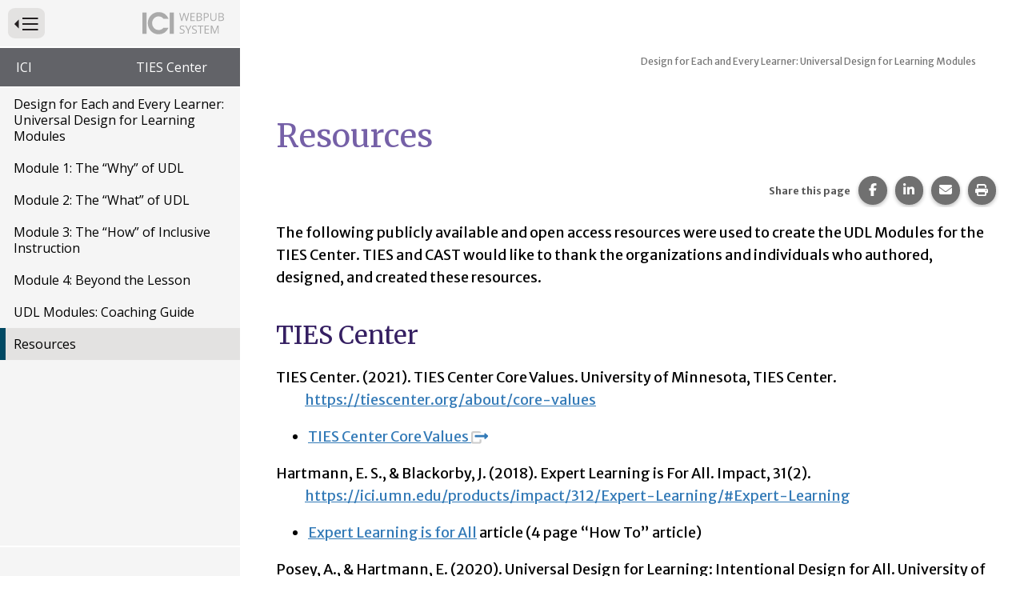

--- FILE ---
content_type: text/html; charset=utf-8
request_url: https://publications.ici.umn.edu/ties/universal-design-for-learning-modules/resources
body_size: 27904
content:
<!DOCTYPE html><html lang="en-US" itemscope="" itemType="http://schema.org/Article" prefix="og: http://ogp.me/ns#" class=" webpub-article webpub-ties webpub-ties-universal-design-for-learning-modules" data-external-links="92"><head><meta charSet="utf-8"/><meta name="viewport" content="width=device-width, initial-scale=1, shrink-to-fit=no"/><meta name="theme-color" content="#000000"/><title data-rh="true">Design for Each and Every Learner: Universal Design for Learning Modules | Resources | Institute on Community Integration Publications</title><meta data-rh="true" property="og:url" content="https://publications.ici.umn.edu/ties/universal-design-for-learning-modules/resources"/><meta data-rh="true" content="article" property="og:type"/><meta data-rh="true" content="summary" name="twitter:card"/><meta data-rh="true" content="Design for Each and Every Learner: Universal Design for Learning Modules | Resources" name="twitter:title"/><meta data-rh="true" content="Design for Each and Every Learner: Universal Design for Learning Modules | Resources" property="og:title"/><meta data-rh="true" content="Design for Each and Every Learner: Universal Design for Learning Modules | Resources" itemProp="name"/><link data-rh="true" rel="shortcut icon" href="https://ici-s.umn.edu/6a/7c/7f/68/01/a5/20/6f/70/36/8d/24/f3/bf/3a/5f/b778ec9596cb65788a07271fbf8de08a.ico"/><link data-rh="true" href="https://fonts.googleapis.com/css?family=Merriweather+Sans:300,300i,400,400i,700|Merriweather:400,700|Open+Sans:400,400i,700" rel="stylesheet"/><link data-rh="true" href="/static/css/styles.d2575fa0f19fccefed3b.css" rel="stylesheet"/><link data-rh="true" href="/static/css/read-it-to-me.9eefca8e47fe9594d5f7.css" rel="stylesheet"/><link data-rh="true" href="/static/css/bootstrap.f8808734c35e6d24d44f.css" rel="stylesheet"/><link data-rh="true" href="/static/css/styles.58c5e0d5a8c69b1911b2.css" rel="stylesheet"/><style data-emotion="ici 1lchl47 jh9e57 my9yfq 1rqqczh 1ios3e0 1xa6fho 1lmnzn3 ej0cmx eivff4">.ici-1lchl47{position:absolute;width:1px;height:1px;padding:0;margin:-1px;overflow:hidden;clip:rect(0 0 0 0);border:0;}.ici-jh9e57{display:-webkit-box;display:-webkit-flex;display:-ms-flexbox;display:flex;-webkit-box-pack:end;-ms-flex-pack:end;-webkit-justify-content:flex-end;justify-content:flex-end;margin:0;text-align:center;background-color:transparent;}@media print{.ici-jh9e57{display:none;}}h1+.ici-jh9e57,h2+.ici-jh9e57{margin:0 0 1em;}.ici-jh9e57.ici-jh9e57>p{display:-webkit-box;display:-webkit-flex;display:-ms-flexbox;display:flex;-webkit-flex-direction:column;-ms-flex-direction:column;flex-direction:column;-webkit-box-pack:center;-ms-flex-pack:center;-webkit-justify-content:center;justify-content:center;margin-top:0;margin-right:5px;margin-bottom:0;font-size:0.7em;color:#595959;}.ici-jh9e57 ul.social-sharing-stack{display:inline-block;padding-left:0;margin-top:0;margin-bottom:0;margin-left:0;line-height:0;list-style:none;}.ici-jh9e57 ul.social-sharing-stack li{box-sizing:content-box;display:inline-block;width:35.5px;height:35.5px;padding:0 5px 3px;overflow:hidden;}.ici-jh9e57 ul.social-sharing-stack li a,.ici-jh9e57 ul.social-sharing-stack li button{display:inline-block;width:100%;height:100%;font-size:15.6px;line-height:35.5px;color:#fff;text-align:center;-webkit-text-decoration:none;text-decoration:none;vertical-align:middle;background-color:#707070;border:none;border-radius:50%;box-shadow:0 2px 5px 0 rgba(0, 0, 0, 0.16),0 2px 5px 0 rgba(0, 0, 0, 0.12);-webkit-transition:all 0.3s ease 0s;transition:all 0.3s ease 0s;}.ici-jh9e57 ul.social-sharing-stack li a.btn-facebook:hover,.ici-jh9e57 ul.social-sharing-stack li button.btn-facebook:hover,.ici-jh9e57 ul.social-sharing-stack li a.btn-facebook:focus,.ici-jh9e57 ul.social-sharing-stack li button.btn-facebook:focus{background-color:#3b5998;}.ici-jh9e57 ul.social-sharing-stack li a.btn-linkedin:hover,.ici-jh9e57 ul.social-sharing-stack li button.btn-linkedin:hover,.ici-jh9e57 ul.social-sharing-stack li a.btn-linkedin:focus,.ici-jh9e57 ul.social-sharing-stack li button.btn-linkedin:focus{background-color:#0082ca;}.ici-jh9e57 ul.social-sharing-stack li a.btn-pinterest:hover,.ici-jh9e57 ul.social-sharing-stack li button.btn-pinterest:hover,.ici-jh9e57 ul.social-sharing-stack li a.btn-pinterest:focus,.ici-jh9e57 ul.social-sharing-stack li button.btn-pinterest:focus{background-color:#e60023;}.ici-jh9e57 ul.social-sharing-stack li a.btn-envelope:hover,.ici-jh9e57 ul.social-sharing-stack li button.btn-envelope:hover,.ici-jh9e57 ul.social-sharing-stack li a.btn-envelope:focus,.ici-jh9e57 ul.social-sharing-stack li button.btn-envelope:focus{background-color:#4b515d;}.ici-jh9e57 ul.social-sharing-stack li a.btn-print,.ici-jh9e57 ul.social-sharing-stack li button.btn-print{padding:0;}.ici-jh9e57 ul.social-sharing-stack li a.btn-print:hover,.ici-jh9e57 ul.social-sharing-stack li button.btn-print:hover,.ici-jh9e57 ul.social-sharing-stack li a.btn-print:focus,.ici-jh9e57 ul.social-sharing-stack li button.btn-print:focus{background-color:midnightblue;}@media print{.ici-my9yfq{display:none;}}.ici-1rqqczh{height:0.9em;}a:hover .ici-1rqqczh,a:focus .ici-1rqqczh{position:relative;top:-2px;}.ici-1ios3e0{display:none;}body[data-external-links] .ici-1ios3e0{display:block;max-width:1200px;padding:0 15px;margin:25px auto;}body[data-external-links] .ici-1ios3e0 >p{padding-bottom:1px;border-bottom:1px solid #dedede;}@media print{body[data-external-links] .ici-1ios3e0{display:none;}}.ici-1xa6fho{display:-webkit-box;display:-webkit-flex;display:-ms-flexbox;display:flex;}.ici-1xa6fho:last-child{margin-bottom:0;}.ici-1lmnzn3{padding-right:1ch;}.ici-1lmnzn3 >img{height:2em;}.ici-ej0cmx{font-size:0.8em;color:#555;}.ici-eivff4{display:none;}</style></head><body id="page-top"><noscript>You need to enable JavaScript to run this app.</noscript><div id="root"><div id="wrapper" class="toggled"><nav id="nav"><div class="menu-head"><form method="GET" class="menu-toggle-wrap"><button type="submit" id="menu-toggle" class="btn btn-sm btn-default" aria-expanded="true" name="nav" value="1"><span class="ici-1lchl47">Press to Toggle Website Primary Navigation</span><img src="https://ici-s.umn.edu/files/TiRd3RYcAx?preferredLocale=en-US" alt=""/></button></form><img src="https://ici-s.umn.edu/files/Gh7kQXKJmm?preferredLocale=en-US" alt=""/></div><div class="sys-nav"><ul class="pub-pedigree" aria-label="Website Hightlighted Content Partners"><li><a href="https://ici.umn.edu">ICI</a></li><li><a href="https://tiescenter.org">TIES Center</a></li></ul></div><div class="pub-nav"><nav aria-label="Website Primary Navigation"><ul class="menu"><li class="cover"><a class="" href="/ties/universal-design-for-learning-modules/design-for-each-and-every-learner"> <!-- -->Design for Each and Every Learner: Universal Design for Learning Modules<!-- --> <!-- --> </a></li><li><a class="" href="/ties/universal-design-for-learning-modules/module-1-the-why-of-udl"> <!-- -->Module 1: The “Why” of UDL<!-- --> <!-- --> </a></li><li><a class="" href="/ties/universal-design-for-learning-modules/module-2-what-of-udl"> <!-- -->Module 2: The “What” of UDL<!-- --> <!-- --> </a></li><li><a class="" href="/ties/universal-design-for-learning-modules/module-3-how-of-inclusive-instruction"> <!-- -->Module 3: The “How” of Inclusive Instruction<!-- --> <!-- --> </a></li><li><a class="" href="/ties/universal-design-for-learning-modules/module-4-beyond-the-udl-guidelines"> <!-- -->Module 4: Beyond the Lesson<!-- --> <!-- --> </a></li><li><a class="" href="/ties/universal-design-for-learning-modules/coaching-guide"> <!-- -->UDL Modules: Coaching Guide<!-- --> <!-- --> </a></li><li class="active"><a class="" href="/ties/universal-design-for-learning-modules/resources"> <!-- -->Resources<!-- --> <!-- --> </a></li></ul></nav></div><div class="sys-nav"><ul></ul></div></nav><div id="page-content-wrapper"><div class="container-fluid"><div class="row"><div class="col-lg-12"><div></div><main id="resources" role="main" class="section "><div class="row"><div class="col-lg-12"> <!-- --> <article class="primary-content article-one-column"><h1 class="issue-lesson-title" style="outline:none" tabindex="-1"><span class="title">Design for Each and Every Learner: Universal Design for Learning Modules</span> <span class="subtitle"></span></h1><div class="read-it-to-me-content-group ritm-disabled"><div class="read-this-to-me"><h2 class="">Resources</h2><section class="block-ici-share-links clearfix ici-jh9e57" data-ritm="false"><p><strong>Share this page</strong></p><ul class="social-sharing-stack"><li><a href="https://www.facebook.com/sharer/sharer.php?u=https%3A%2F%2Fpublications.ici.umn.edu%2Fties%2Funiversal-design-for-learning-modules%2Fresources" target="_blank" rel="noopener noreferrer" class="btn-facebook"><svg aria-hidden="true" focusable="false" data-prefix="fab" data-icon="facebook-f" class="svg-inline--fa fa-facebook-f " role="img" xmlns="http://www.w3.org/2000/svg" viewBox="0 0 320 512"><path fill="currentColor" d="M80 299.3V512H196V299.3h86.5l18-97.8H196V166.9c0-51.7 20.3-71.5 72.7-71.5c16.3 0 29.4 .4 37 1.2V7.9C291.4 4 256.4 0 236.2 0C129.3 0 80 50.5 80 159.4v42.1H14v97.8H80z"></path></svg><span class="sr-only">Share this page on Facebook.</span></a></li><li><a href="https://www.linkedin.com/shareArticle?mini=true&amp;url=https%3A%2F%2Fpublications.ici.umn.edu%2Fties%2Funiversal-design-for-learning-modules%2Fresources" target="_blank" rel="noopener noreferrer" class="btn-linkedin"><svg aria-hidden="true" focusable="false" data-prefix="fab" data-icon="linkedin-in" class="svg-inline--fa fa-linkedin-in " role="img" xmlns="http://www.w3.org/2000/svg" viewBox="0 0 448 512"><path fill="currentColor" d="M100.28 448H7.4V148.9h92.88zM53.79 108.1C24.09 108.1 0 83.5 0 53.8a53.79 53.79 0 0 1 107.58 0c0 29.7-24.1 54.3-53.79 54.3zM447.9 448h-92.68V302.4c0-34.7-.7-79.2-48.29-79.2-48.29 0-55.69 37.7-55.69 76.7V448h-92.78V148.9h89.08v40.8h1.3c12.4-23.5 42.69-48.3 87.88-48.3 94 0 111.28 61.9 111.28 142.3V448z"></path></svg><span class="sr-only">Share this page on LinkedIn.</span></a></li><li><a href="mailto:?&amp;subject=Design%20for%20Each%20and%20Every%20Learner%3A%20Universal%20Design%20for%20Learning%20Modules%20%7C%20Resources&amp;body=https%3A%2F%2Fpublications.ici.umn.edu%2Fties%2Funiversal-design-for-learning-modules%2Fresources" rel="noopener noreferrer" class="btn-envelope"><svg aria-hidden="true" focusable="false" data-prefix="fas" data-icon="envelope" class="svg-inline--fa fa-envelope " role="img" xmlns="http://www.w3.org/2000/svg" viewBox="0 0 512 512"><path fill="currentColor" d="M48 64C21.5 64 0 85.5 0 112c0 15.1 7.1 29.3 19.2 38.4L236.8 313.6c11.4 8.5 27 8.5 38.4 0L492.8 150.4c12.1-9.1 19.2-23.3 19.2-38.4c0-26.5-21.5-48-48-48L48 64zM0 176L0 384c0 35.3 28.7 64 64 64l384 0c35.3 0 64-28.7 64-64l0-208L294.4 339.2c-22.8 17.1-54 17.1-76.8 0L0 176z"></path></svg><span class="sr-only">Share this page via email.</span></a></li><li><button type="button" class="btn-print"><svg aria-hidden="true" focusable="false" data-prefix="fas" data-icon="print" class="svg-inline--fa fa-print " role="img" xmlns="http://www.w3.org/2000/svg" viewBox="0 0 512 512"><path fill="currentColor" d="M128 0C92.7 0 64 28.7 64 64l0 96 64 0 0-96 226.7 0L384 93.3l0 66.7 64 0 0-66.7c0-17-6.7-33.3-18.7-45.3L400 18.7C388 6.7 371.7 0 354.7 0L128 0zM384 352l0 32 0 64-256 0 0-64 0-16 0-16 256 0zm64 32l32 0c17.7 0 32-14.3 32-32l0-96c0-35.3-28.7-64-64-64L64 192c-35.3 0-64 28.7-64 64l0 96c0 17.7 14.3 32 32 32l32 0 0 64c0 35.3 28.7 64 64 64l256 0c35.3 0 64-28.7 64-64l0-64zM432 248a24 24 0 1 1 0 48 24 24 0 1 1 0-48z"></path></svg><span class="sr-only">Print this page.</span></button></li></ul></section><div class=" column body-column"><p>The following publicly available and open access resources were used to create the UDL Modules for the TIES Center. TIES and CAST would like to thank the organizations and individuals who authored, designed, and created these resources.</p><h3 id="TIES-Center">TIES Center</h3><ul class="apa-ref"><li><div class="csl-entry">TIES Center. (2021). <span class="citeproc-title" id="citetitle-7613efe9-1395-46e3-be37-9fd69928fd75">TIES Center Core Values</span>. University of Minnesota, TIES Center. <a href="https://tiescenter.org/about/core-values" class="citeproc-URL" aria-labelledby="citetitle-7613efe9-1395-46e3-be37-9fd69928fd75">https://tiescenter.org/about/core-values</a></div></li></ul><ul><li><a href="https://drive.google.com/file/d/1HSoUxj7-cn8q36ALC2K2stsBQ9MGOuNN/view?usp=sharing" aria-describedby="external-link-note">TIES Center Core Values<span data-ici-paste-ignore="true" class="ici-my9yfq"> <img src="https://ici-s.umn.edu/files/4h4HjX9-GC/linked-external?preferredLocale=undefined" alt="" aria-hidden="true" title="Opens an external site or resource" class="ici-1rqqczh"/></span></a></li></ul><ul class="apa-ref"><li><div class="csl-entry">Hartmann, E. S., &amp; Blackorby, J. (2018). <span class="citeproc-title" id="citetitle-94020a4c-1259-4f21-a842-baa1b754bac0">Expert Learning is For All</span>. Impact, 31(2). <a href="https://ici.umn.edu/products/impact/312/Expert-Learning/#Expert-Learning" class="citeproc-URL" aria-labelledby="citetitle-94020a4c-1259-4f21-a842-baa1b754bac0">https://ici.umn.edu/products/impact/312/Expert-Learning/#Expert-Learning</a></div></li></ul><ul><li><a href="https://ici.umn.edu/products/impact/312/Expert-Learning/#Expert-Learning">Expert Learning is for All</a> article (4 page “How To” article)</li></ul><ul class="apa-ref"><li><div class="csl-entry">Posey, A., &amp; Hartmann, E. (2020). <span class="citeproc-title" id="citetitle-510ae440-fc38-4833-802b-66063ac5f903">Universal Design for Learning: Intentional Design for All</span>. University of Minnesota, TIES Center. <a class="citeproc-URL" aria-labelledby="citetitle-510ae440-fc38-4833-802b-66063ac5f903" href="/ties/building-engagement-with-distance-learning/dl26-universal-design-for-learning-intentional-design-for-all">https://publications.ici.umn.edu/ties/building-engagement-with-distance-learning/dl26-universal-design-for-learning-intentional-design-for-all</a></div></li></ul><ul><li><a href="/ties/building-engagement-with-distance-learning/dl26-universal-design-for-learning-intentional-design-for-all">UDL: Start with the goal</a> (3 pages)</li></ul><ul class="apa-ref"><li><div class="csl-entry">TIES Center. (2019). <span class="citeproc-title" id="citetitle-120a9304-0013-45dc-bed1-5044551489ae">Inclusive Strategies</span>. In TIES Center (Ed.), <!-- -->TIES Lessons for All: 5-15-45<!-- -->. <a class="citeproc-URL" aria-labelledby="citetitle-120a9304-0013-45dc-bed1-5044551489ae" href="/ties/5-15-45/resources/list-of-inclusive-strategies">https://publications.ici.umn.edu/ties/5-15-45/resources/list-of-inclusive-strategies</a></div></li></ul><ul>
<li><a href="/ties/5-15-45/resources/list-of-inclusive-strategies">Inclusive Strategies</a> (approximately 8 pages)</li>
</ul><ul class="apa-ref"><li><div class="csl-entry">Reyes, E. N., Wakeman, S., &amp; Bowman, J. (2020). <span class="citeproc-title" id="citetitle-18a83d60-8d3c-4edd-81c2-5b6ea7c3ac00">The Use of Graphic Organizers in Inclusive Classrooms for Students with Significant Cognitive Disabilities <!-- -->(TIPS Series: Tip #10)</span>. University of Minnesota: TIES Center. <a class="citeproc-URL" aria-labelledby="citetitle-18a83d60-8d3c-4edd-81c2-5b6ea7c3ac00" href="/ties/foundations-of-inclusion-tips/graphic-organizers-in-inclusive-classrooms-for-students-with-significant-cognitive-disabilities">https://publications.ici.umn.edu/ties/foundations-of-inclusion-tips/graphic-organizers-in-inclusive-classrooms-for-students-with-significant-cognitive-disabilities</a></div></li></ul><ul>
<li><a href="/ties/foundations-of-inclusion-tips/graphic-organizers-in-inclusive-classrooms-for-students-with-significant-cognitive-disabilities">Accessible graphic organizers</a> (5 pages)</li>
</ul><ul class="apa-ref"><li><div class="csl-entry">Sabia, R., Thurlow, M. L., &amp; Lazarus, S. S. (2020). <span class="citeproc-title" id="citetitle-b84bb2be-d717-4684-aef4-00818264d589">Developing IEPs that support inclusive education for students with the most significant cognitive disabilities <!-- -->(Brief #3)</span>. University of Minnesota, TIES Center. <a href="https://tiescenter.org/resource/SW/MycVdjRAOIkwndgsCWDQ" class="citeproc-URL" aria-labelledby="citetitle-b84bb2be-d717-4684-aef4-00818264d589">https://tiescenter.org/resource/SW/MycVdjRAOIkwndgsCWDQ </a></div></li></ul><ul>
<li><a href="https://tiescenter.org/resource/SW/MycVdjRAOIkwndgsCWDQ">Developing IEPs that support students with SCD</a> (8 page PDF)</li>
</ul><ul class="apa-ref"><li><div class="csl-entry">Kearns, J., Kleinert, J., &amp; Erickson, K. (2017). <span class="citeproc-title" id="citetitle-4a6bcd27-4f43-4bd2-abaa-53a1b62819b8">Strategies for supporting AAC use in inclusive general education classrooms</span>. Impact, 31(2). <a href="https://ici.umn.edu/products/impact/312/Supporting-AAC-Use/#Supporting-AAC-Use" class="citeproc-URL" aria-labelledby="citetitle-4a6bcd27-4f43-4bd2-abaa-53a1b62819b8">https://ici.umn.edu/products/impact/312/Supporting-AAC-Use/#Supporting-AAC-Use</a></div></li></ul><ul>
<li><a href="https://tiescenter.org/resource/fi/YrhsuHTw6xSRQZAVUbKQ">Strategies for AAC in inclusive classes</a> (~1 page, 5 strategies)</li>
</ul><ul class="apa-ref"><li><div class="csl-entry">Browder, D. M. (2015). <span class="citeproc-title" id="citetitle-e7f8d556-77ff-4c09-9707-890f9e1349bf">Standards-based individualized education programs (IEPs) for students who participate in AA-AAS<!-- --> (NCSC Brief #5)</span>. University of Minnesota, National Center and State Collaborative. <a href="http://www.ncscpartners.org/Media/Default/PDFs/Resources/NCSCBrief5.pdf" class="citeproc-URL" aria-labelledby="citetitle-e7f8d556-77ff-4c09-9707-890f9e1349bf">http://www.ncscpartners.org/Media/Default/PDFs/Resources/NCSCBrief5.pdf</a></div></li></ul><ul><li><a href="http://www.ncscpartners.org/Media/Default/PDFs/Resources/NCSCBrief5.pdf" aria-describedby="external-link-note">Standards based IEPs<span data-ici-paste-ignore="true"> <img src="https://ici-s.umn.edu/files/A4efX7f9p9/pdf-icon-for-displaying-near-links-pdf.png?preferredLocale=en-US" alt="PDF" class="icon-pdf"/></span><span data-ici-paste-ignore="true" class="ici-my9yfq"> <img src="https://ici-s.umn.edu/files/4h4HjX9-GC/linked-external?preferredLocale=undefined" alt="" aria-hidden="true" title="Opens an external site or resource" class="ici-1rqqczh"/></span></a> (9 pages)</li></ul><ul class="apa-ref"><li><div class="csl-entry">Reyes, E. N., Wakeman, S., &amp; Thurlow, M. (2020). <span class="citeproc-title" id="citetitle-e8ede761-bdc6-48c0-9d43-10ae8e037802">Grading for students with significant cognitive disabilities in inclusive classrooms (TIPS Series: Tip #11)</span>. University of Minnesota, TIES Center. <a class="citeproc-URL" aria-labelledby="citetitle-e8ede761-bdc6-48c0-9d43-10ae8e037802" href="/ties/foundations-of-inclusion-tips/grading-for-students-with-significant-cognitive-disabilities-in-inclusive-classrooms">https://publications.ici.umn.edu/ties/foundations-of-inclusion-tips/grading-for-students-with-significant-cognitive-disabilities-in-inclusive-classrooms</a></div></li></ul><ul>
<li><a href="/ties/foundations-of-inclusion-tips/grading-for-students-with-significant-cognitive-disabilities-in-inclusive-classrooms">Grading Students with Significant Cognitive Disabilities in Inclusive Classrooms</a> (~3 pages)</li>
</ul><ul class="apa-ref"><li><div class="csl-entry">Reyes, E. N., Wakeman, S., &amp; Clausen, A. (2020). <span class="citeproc-title" id="citetitle-10a59053-cb19-45d2-aadf-267de4812a85">Turn and talk <!-- -->(TIPS Series: Tip #15)</span>. University of Minnesota, TIES Center. <a class="citeproc-URL" aria-labelledby="citetitle-10a59053-cb19-45d2-aadf-267de4812a85" href="/ties/foundations-of-inclusion-tips/turn-and-talk-in-the-inclusive-classroom">https://publications.ici.umn.edu/ties/foundations-of-inclusion-tips/turn-and-talk-in-the-inclusive-classroom </a></div></li></ul><ul>
<li><a href="/ties/foundations-of-inclusion-tips/turn-and-talk-in-the-inclusive-classroom">Turn and Talk in the Inclusive Classroom</a></li>
</ul><ul class="apa-ref"><li><div class="csl-entry">Reyes, E. N., &amp; Wakeman, S. (2020). <span class="citeproc-title" id="citetitle-779c1f9a-ab70-457c-8c8e-85c294901940">Making inferences in the inclusive classroom<!-- --> (TIPS Series: Tip #16)</span>. University of Minnesota, TIES Center. <a class="citeproc-URL" aria-labelledby="citetitle-779c1f9a-ab70-457c-8c8e-85c294901940" href="/ties/foundations-of-inclusion-tips/making-inferences-in-the-inclusive-classroom">https://publications.ici.umn.edu/ties/foundations-of-inclusion-tips/making-inferences-in-the-inclusive-classroom </a></div></li></ul><ul>
<li><a href="/ties/foundations-of-inclusion-tips/making-inferences-in-the-inclusive-classroom">Making Inferences in the Inclusive Classroom</a></li>
</ul><ul class="apa-ref"><li><div class="csl-entry">Reyes, E. N., Wakeman, S., &amp; Bowman, J. (2020). <span class="citeproc-title" id="citetitle-705cb43c-4f03-4f66-87a8-c26acce11e3a">The use of graphic organizers in inclusive classrooms for students with significant cognitive disabilities <!-- -->(TIPS Series: Tip #10)</span>. University of Minnesota, TIES Center. <a class="citeproc-URL" aria-labelledby="citetitle-705cb43c-4f03-4f66-87a8-c26acce11e3a" href="/ties/foundations-of-inclusion-tips/graphic-organizers-in-inclusive-classrooms-for-students-with-significant-cognitive-disabilities">https://publications.ici.umn.edu/ties/foundations-of-inclusion-tips/graphic-organizers-in-inclusive-classrooms-for-students-with-significant-cognitive-disabilities</a></div></li></ul><ul>
<li><a href="https://tiescenter.org/resource/tip-10-the-use-of-graphic-organizers-in-inclusive-classrooms-for-students-with-significant-cognitive-disabilities">Graphic Organizers</a></li>
</ul><ul class="apa-ref"><li><div class="csl-entry">Clausen, A., Liu, K., Reyes, E. N., &amp; Wakeman, S. (2019). <span class="citeproc-title" id="citetitle-57bae4c2-5830-4169-bbbf-434a3daf0ef7">Homework in the inclusive classroom <!-- -->(TIPS Series: Tip #7)</span>. University of Minnesota, TIES Center. <a class="citeproc-URL" aria-labelledby="citetitle-57bae4c2-5830-4169-bbbf-434a3daf0ef7" href="/ties/foundations-of-inclusion-tips/homework-in-the-inclusive-classroom">https://publications.ici.umn.edu/ties/foundations-of-inclusion-tips/homework-in-the-inclusive-classroom</a></div></li></ul><ul>
<li><a href="/ties/foundations-of-inclusion-tips/homework-in-the-inclusive-classroom">Homework in the Inclusive Classroom</a></li>
</ul><ul class="apa-ref"><li><div class="csl-entry">Taub, D., Hartmann, E., &amp; Posey, A. (2020). <span class="citeproc-title" id="citetitle-06da6bec-675d-4b66-aca9-15f4d0ff6bcc">The 5-15-45 Tool: Grab a Partners and Let’s Collaborate!</span> University of Minnesota, TIES. <a class="citeproc-URL" aria-labelledby="citetitle-06da6bec-675d-4b66-aca9-15f4d0ff6bcc" href="/ties/building-engagement-with-distance-learning/dl24-the5-15-45-tool-grab-a-partner-and-lets-collaborate">https://publications.ici.umn.edu/ties/building-engagement-with-distance-learning/dl24-the5-15-45-tool-grab-a-partner-and-lets-collaborate </a></div></li></ul><ul>
<li><a href="/ties/building-engagement-with-distance-learning/dl24-the5-15-45-tool-grab-a-partner-and-lets-collaborate">The 5-15-45 Tool</a></li>
</ul><ul class="apa-ref"><li><div class="csl-entry">Sabia, R., &amp; Thurlow, M. L. (2021). <span class="citeproc-title" id="citetitle-e8796566-514d-4c55-a4bc-a56aba211bc7">Grading my child with significant cognitive disabilities in an inclusive classroom<!-- --> (Brief #6)</span>. University of Minnesota, TIES Center. <a href="https://files.tiescenter.org/files/HjRGg_Gkit/tiesbrief6?preferredLocale=en-US" class="citeproc-URL" aria-labelledby="citetitle-e8796566-514d-4c55-a4bc-a56aba211bc7">https://files.tiescenter.org/files/HjRGg_Gkit/tiesbrief6 </a></div></li></ul><ul>
<li><a href="https://files.tiescenter.org/files/HjRGg_Gkit/tiesbrief6?preferredLocale=en-US">Grading My Child with Significant Cognitive Disabilities </a></li>
</ul><ul class="apa-ref"><li><div class="csl-entry">Ties Center. (2021). <span class="citeproc-title" id="citetitle-48a4b6b7-b241-4b15-8091-68af93a7433d">5C process: Planning for instruction both at school and distance learning</span>. University of Minnesota, TIES Center. <a href="https://tiescenter.org/inclusive-instruction/5c-process" class="citeproc-URL" aria-labelledby="citetitle-48a4b6b7-b241-4b15-8091-68af93a7433d">https://tiescenter.org/inclusive-instruction/5c-process</a></div></li></ul><ul>
<li><a href="https://tiescenter.org/inclusive-instruction/5c-process">5C-process</a></li>
</ul><h3 id="CAST">CAST</h3><ul class="apa-ref"><li><div class="csl-entry">CAST. (2011, October 7). <em><span class="citeproc-title" id="citetitle-32d07eb9-d827-4ffa-9d55-1b9d4ee8a89d">Introduction to UDL <!-- -->[Video]</span></em>. <a href="https://www.youtube.com/watch?v=MbGkL06EU90" class="citeproc-URL" aria-labelledby="citetitle-32d07eb9-d827-4ffa-9d55-1b9d4ee8a89d">https://www.youtube.com/watch?v=MbGkL06EU90</a></div></li></ul><ul>
<li><a href="https://www.youtube.com/watch?v=MbGkL06EU90" aria-describedby="external-link-note">Introduction to UDL<span data-ici-paste-ignore="true" class="ici-my9yfq"> <img src="https://ici-s.umn.edu/files/4h4HjX9-GC/linked-external?preferredLocale=undefined" alt="" aria-hidden="true" title="Opens an external site or resource" class="ici-1rqqczh"/></span></a> from co-founder David Rose (2 min) </li>
</ul><ul class="apa-ref"><li><div class="csl-entry">CAST. (n.d.). <span class="citeproc-title" id="citetitle-10eacfea-7b0b-4c9b-b633-82d9560b8a49">UDL at a glance <!-- -->[Video]</span>. <a href="https://www.youtube.com/watch?v=bDvKnY0g6e4" class="citeproc-URL" aria-labelledby="citetitle-10eacfea-7b0b-4c9b-b633-82d9560b8a49">https://www.youtube.com/watch?v=bDvKnY0g6e4</a></div></li></ul><ul>
<li><a href="https://www.youtube.com/watch?v=bDvKnY0g6e4" aria-describedby="external-link-note">UDL at a Glance<span data-ici-paste-ignore="true" class="ici-my9yfq"> <img src="https://ici-s.umn.edu/files/4h4HjX9-GC/linked-external?preferredLocale=undefined" alt="" aria-hidden="true" title="Opens an external site or resource" class="ici-1rqqczh"/></span></a> (5 min)</li>
</ul><ul class="apa-ref"><li><div class="csl-entry">CAST. (n.d.). <span class="citeproc-title" id="citetitle-9ebe6acc-c56b-42a8-ac52-36632427a69d">The goal of UDL: Becoming expert learners</span>. CAST. <a href="https://www.learningdesigned.org/resource/goal-udl-becoming-expert-learners" class="citeproc-URL" aria-labelledby="citetitle-9ebe6acc-c56b-42a8-ac52-36632427a69d">https://www.learningdesigned.org/resource/goal-udl-becoming-expert-learners</a></div></li></ul><ul>
<li><a href="http://bit.ly/ExpertLearner" aria-describedby="external-link-note">UDL Expert Learner Descriptors<span data-ici-paste-ignore="true" class="ici-my9yfq"> <img src="https://ici-s.umn.edu/files/4h4HjX9-GC/linked-external?preferredLocale=undefined" alt="" aria-hidden="true" title="Opens an external site or resource" class="ici-1rqqczh"/></span></a></li>
</ul><ul class="apa-ref"><li><div class="csl-entry">Meyer, A., Rose, D. H., &amp; Gordon, D. (2014). <span class="citeproc-title" id="citetitle-28009331-a150-43ed-b582-2af007b34ca1">Expert Learning</span>. In <!-- -->Universal design for learning: Theory and practice<!-- --> (pp. 15–28). CAST. <a href="http://udltp.cast.org/reading?5&amp;pageNum=15" class="citeproc-URL" aria-labelledby="citetitle-28009331-a150-43ed-b582-2af007b34ca1">http://udltp.cast.org/reading?5&amp;pageNum=15</a></div></li></ul><ul>
<li><a href="http://udltp.cast.org/" aria-describedby="external-link-note">UDL Theory and Practice<span data-ici-paste-ignore="true" class="ici-my9yfq"> <img src="https://ici-s.umn.edu/files/4h4HjX9-GC/linked-external?preferredLocale=undefined" alt="" aria-hidden="true" title="Opens an external site or resource" class="ici-1rqqczh"/></span></a> (free online version), chapter 2: Expert Learning (14 pages)</li>
</ul><ul class="apa-ref"><li><div class="csl-entry">CAST. (2019, December 18). <span class="citeproc-title" id="citetitle-0c8d52ba-c87d-4c34-9710-5251d87fd736">UDL &amp; Expert Learning [Video]</span>. <a href="https://www.youtube.com/watch?v=3RIrjRHsPh0&amp;list=PLIF3m0HAU307sFbqDBA1yQskcrM3sc8Vc&amp;index=9" class="citeproc-URL" aria-labelledby="citetitle-0c8d52ba-c87d-4c34-9710-5251d87fd736">https://www.youtube.com/watch?v=3RIrjRHsPh0&amp;list=PLIF3m0HAU307sFbqDBA1yQskcrM3sc8Vc&amp;index=9</a></div></li></ul><ul>
<li><a href="https://www.youtube.com/watch?v=3RIrjRHsPh0&amp;list=PLIF3m0HAU307sFbqDBA1yQskcrM3sc8Vc&amp;index=8" aria-describedby="external-link-note">Expert Learning<span data-ici-paste-ignore="true" class="ici-my9yfq"> <img src="https://ici-s.umn.edu/files/4h4HjX9-GC/linked-external?preferredLocale=undefined" alt="" aria-hidden="true" title="Opens an external site or resource" class="ici-1rqqczh"/></span></a> (~1 hour)</li>
</ul><ul class="apa-ref"><li><div class="csl-entry">CAST. (2018). <span class="citeproc-title" id="citetitle-82f92210-56c9-4c26-ab30-2af70414b26a">UDL and the learning brain</span>. CAST. <a href="https://www.cast.org/products-services/resources/2018/udl-learning-brain-neuroscience" class="citeproc-URL" aria-labelledby="citetitle-82f92210-56c9-4c26-ab30-2af70414b26a">https://www.cast.org/products-services/resources/2018/udl-learning-brain-neuroscience</a></div></li></ul><ul><li><a href="https://www.cast.org/products-services/resources/2018/udl-learning-brain-neuroscience" aria-describedby="external-link-note"> UDL and the Learning Brain<span data-ici-paste-ignore="true" class="ici-my9yfq"> <img src="https://ici-s.umn.edu/files/4h4HjX9-GC/linked-external?preferredLocale=undefined" alt="" aria-hidden="true" title="Opens an external site or resource" class="ici-1rqqczh"/></span></a> (2 pages)</li></ul><ul class="apa-ref"><li><div class="csl-entry">CAST. (2018). <span class="citeproc-title" id="citetitle-0a90f14d-0ef8-42b1-a2f7-e97d9b47a3c3">UDL tips for developing learning goals</span>. CAST. <a href="https://www.cast.org/binaries/content/assets/common/publications/downloads/cast-udltipsfordevelopinglearninggoals-20200920-a11y.pdf" class="citeproc-URL" aria-labelledby="citetitle-0a90f14d-0ef8-42b1-a2f7-e97d9b47a3c3">https://www.cast.org/binaries/content/assets/common/publications/downloads/cast-udltipsfordevelopinglearninggoals-20200920-a11y.pdf</a></div></li></ul><ul><li><a href="https://www.cast.org/binaries/content/assets/common/publications/downloads/cast-udltipsfordevelopinglearninggoals-20200920-a11y.pdf" aria-describedby="external-link-note">UDL Tips for Developing Goals<span data-ici-paste-ignore="true"> <img src="https://ici-s.umn.edu/files/A4efX7f9p9/pdf-icon-for-displaying-near-links-pdf.png?preferredLocale=en-US" alt="PDF" class="icon-pdf"/></span><span data-ici-paste-ignore="true" class="ici-my9yfq"> <img src="https://ici-s.umn.edu/files/4h4HjX9-GC/linked-external?preferredLocale=undefined" alt="" aria-hidden="true" title="Opens an external site or resource" class="ici-1rqqczh"/></span></a> (5 pages)</li></ul><ul class="apa-ref"><li><div class="csl-entry">Sabia, R., Lee, A., &amp; Quenemoen, R. (2014). <span class="citeproc-title" id="citetitle-0bcb04e0-d79a-41f4-8472-30619d03a4e9">UDL and students with significant cognitive disabilities: Ensuring all means all</span>. UDL-IRN Summit, Johns Hopkins University. <a href="https://www.learningdesigned.org/sites/default/files/Sabia_Lee_Quenemoen2014.pdf" class="citeproc-URL" aria-labelledby="citetitle-0bcb04e0-d79a-41f4-8472-30619d03a4e9">https://www.learningdesigned.org/sites/default/files/Sabia_Lee_Quenemoen2014.pdf </a></div></li></ul><ul><li><a href="https://www.learningdesigned.org/sites/default/files/Sabia_Lee_Quenemoen2014.pdf" aria-describedby="external-link-note">UDL and Students with Significant Cognitive Disabilities<span data-ici-paste-ignore="true"> <img src="https://ici-s.umn.edu/files/A4efX7f9p9/pdf-icon-for-displaying-near-links-pdf.png?preferredLocale=en-US" alt="PDF" class="icon-pdf"/></span><span data-ici-paste-ignore="true" class="ici-my9yfq"> <img src="https://ici-s.umn.edu/files/4h4HjX9-GC/linked-external?preferredLocale=undefined" alt="" aria-hidden="true" title="Opens an external site or resource" class="ici-1rqqczh"/></span></a> (7 pages)</li></ul><ul class="apa-ref"><li><div class="csl-entry">CAST. (n.d.). <span class="citeproc-title" id="citetitle-a518b1b1-a847-4470-bc24-df7ab955cdfe">UDL tips for designing learning experiences</span>. CAST. <a href="https://www.cast.org/binaries/content/assets/common/publications/downloads/cast-udltipsfordesigninglearningexperiences-20200920-a11y.pdf" class="citeproc-URL" aria-labelledby="citetitle-a518b1b1-a847-4470-bc24-df7ab955cdfe">https://www.cast.org/binaries/content/assets/common/publications/downloads/cast-udltipsfordesigninglearningexperiences-20200920-a11y.pdf </a></div></li></ul><ul><li><a href="https://udlguidelines.cast.org/binaries/content/assets/udlguidelines/udlg-v2-2/udlg_graphicorganizer_v2-2_numbers-yes.pdf" aria-describedby="external-link-note">with numbers<span data-ici-paste-ignore="true"> <img src="https://ici-s.umn.edu/files/A4efX7f9p9/pdf-icon-for-displaying-near-links-pdf.png?preferredLocale=en-US" alt="PDF" class="icon-pdf"/></span><span data-ici-paste-ignore="true" class="ici-my9yfq"> <img src="https://ici-s.umn.edu/files/4h4HjX9-GC/linked-external?preferredLocale=undefined" alt="" aria-hidden="true" title="Opens an external site or resource" class="ici-1rqqczh"/></span></a></li><li><a href="https://udlguidelines.cast.org/binaries/content/assets/udlguidelines/udlg-v2-2/udlg_graphicorganizer_v2-2_numbers-no.pdf" aria-describedby="external-link-note">without numbers<span data-ici-paste-ignore="true"> <img src="https://ici-s.umn.edu/files/A4efX7f9p9/pdf-icon-for-displaying-near-links-pdf.png?preferredLocale=en-US" alt="PDF" class="icon-pdf"/></span><span data-ici-paste-ignore="true" class="ici-my9yfq"> <img src="https://ici-s.umn.edu/files/4h4HjX9-GC/linked-external?preferredLocale=undefined" alt="" aria-hidden="true" title="Opens an external site or resource" class="ici-1rqqczh"/></span></a></li><li><a href="https://udlguidelines.cast.org/binaries/content/assets/udlguidelines/udlg-v2-2/udlg_graphicorganizer_v2-2_blank.pdf" aria-describedby="external-link-note">without checkpoint descriptions<span data-ici-paste-ignore="true"> <img src="https://ici-s.umn.edu/files/A4efX7f9p9/pdf-icon-for-displaying-near-links-pdf.png?preferredLocale=en-US" alt="PDF" class="icon-pdf"/></span><span data-ici-paste-ignore="true" class="ici-my9yfq"> <img src="https://ici-s.umn.edu/files/4h4HjX9-GC/linked-external?preferredLocale=undefined" alt="" aria-hidden="true" title="Opens an external site or resource" class="ici-1rqqczh"/></span></a></li><li><a href="https://www.cast.org/binaries/content/assets/common/publications/downloads/cast-udltipsfordesigninglearningexperiences-20200920-a11y.pdf" aria-describedby="external-link-note">CAST Tips to design a UDL Learning Experience<span data-ici-paste-ignore="true"> <img src="https://ici-s.umn.edu/files/A4efX7f9p9/pdf-icon-for-displaying-near-links-pdf.png?preferredLocale=en-US" alt="PDF" class="icon-pdf"/></span><span data-ici-paste-ignore="true" class="ici-my9yfq"> <img src="https://ici-s.umn.edu/files/4h4HjX9-GC/linked-external?preferredLocale=undefined" alt="" aria-hidden="true" title="Opens an external site or resource" class="ici-1rqqczh"/></span></a> (~3 pages)</li></ul><ul class="apa-ref"><li><div class="csl-entry">National Center on Universal Design for Learning. (n.d.). <span class="citeproc-title" id="citetitle-d78b99d9-b046-4b03-9351-63dc65117cbe">UDL Guidelines Structure </span>. <a href="https://www.youtube.com/watch?v=wVTm8vQRvNc" class="citeproc-URL" aria-labelledby="citetitle-d78b99d9-b046-4b03-9351-63dc65117cbe">https://www.youtube.com/watch?v=wVTm8vQRvNc</a></div></li></ul><ul><li><a href="https://youtu.be/wVTm8vQRvNc" aria-describedby="external-link-note">Introduction to the UDL Guidelines <span data-ici-paste-ignore="true" class="ici-my9yfq"> <img src="https://ici-s.umn.edu/files/4h4HjX9-GC/linked-external?preferredLocale=undefined" alt="" aria-hidden="true" title="Opens an external site or resource" class="ici-1rqqczh"/></span></a>from CAST’s co-founder David Rose (2 min)</li></ul><ul class="apa-ref"><li><div class="csl-entry">CAST. (2018). <span class="citeproc-title" id="citetitle-387b0492-e2aa-4515-8e52-3816e8e1205b">Universal Design for Learning Guidelines version 2.2</span>. CAST. <a href="http://udlguidelines.cast.org/" class="citeproc-URL" aria-labelledby="citetitle-387b0492-e2aa-4515-8e52-3816e8e1205b">http://udlguidelines.cast.org</a></div></li></ul><p><a href="https://udlguidelines.cast.org/more/about-graphic-organizer" aria-describedby="external-link-note">About the UDL Guidelines<span data-ici-paste-ignore="true" class="ici-my9yfq"> <img src="https://ici-s.umn.edu/files/4h4HjX9-GC/linked-external?preferredLocale=undefined" alt="" aria-hidden="true" title="Opens an external site or resource" class="ici-1rqqczh"/></span></a> (approximately 2 pages)</p><ul class="apa-ref"><li><div class="csl-entry">CAST. (n.d.). <span class="citeproc-title" id="citetitle-909f1ea2-90d3-4cc6-8e2a-83438b35980b">Frequently asked questions</span>. CAST. <a href="https://udlguidelines.cast.org/more/frequently-asked-questions" class="citeproc-URL" aria-labelledby="citetitle-909f1ea2-90d3-4cc6-8e2a-83438b35980b">https://udlguidelines.cast.org/more/frequently-asked-questions </a></div></li></ul><ul><li><a href="https://udlguidelines.cast.org/more/frequently-asked-questions" aria-describedby="external-link-note">Frequently Asked Questions (FAQ) about the UDL Guidelines<span data-ici-paste-ignore="true" class="ici-my9yfq"> <img src="https://ici-s.umn.edu/files/4h4HjX9-GC/linked-external?preferredLocale=undefined" alt="" aria-hidden="true" title="Opens an external site or resource" class="ici-1rqqczh"/></span></a> (approximately 5 pages)</li></ul><ul class="apa-ref"><li><div class="csl-entry">CAST. (n.d.). <span class="citeproc-title" id="citetitle-0da68b69-782b-4d60-9c8c-d20f962ddbd2">Downloads<!-- --> [Website with a list of downloads.]</span>. <a href="https://udlguidelines.cast.org/more/downloads" class="citeproc-URL" aria-labelledby="citetitle-0da68b69-782b-4d60-9c8c-d20f962ddbd2">https://udlguidelines.cast.org/more/downloads </a></div></li></ul><ul><li><a href="https://udlguidelines.cast.org/more/downloads" aria-describedby="external-link-note">download a version of CAST’s UDL Guidelines<span data-ici-paste-ignore="true" class="ici-my9yfq"> <img src="https://ici-s.umn.edu/files/4h4HjX9-GC/linked-external?preferredLocale=undefined" alt="" aria-hidden="true" title="Opens an external site or resource" class="ici-1rqqczh"/></span></a>. There are versions (1 page graphic organizer)</li></ul><ul class="apa-ref"><li><div class="csl-entry">CAST. (n.d.). <span class="citeproc-title" id="citetitle-6fae39f2-ca71-4136-9607-b4191afbd26a">How are UDL guidelines, framework, and knowledge statements connected? </span>. CAST. <a href="https://www.learningdesigned.org/sites/default/files/Overview%20of%20UDL%20Guidelines%2C%20Framework%2C%20and%20Knowledge%20Statements.pdf" class="citeproc-URL" aria-labelledby="citetitle-6fae39f2-ca71-4136-9607-b4191afbd26a">https://www.learningdesigned.org/sites/default/files/Overview%20of%20UDL%20Guidelines%2C%20Framework%2C%20and%20Knowledge%20Statements.pdf </a></div></li></ul><ul><li><a href="https://www.learningdesigned.org/sites/default/files/Overview%20of%20UDL%20Guidelines%2C%20Framework%2C%20and%20Knowledge%20Statements.pdf" aria-describedby="external-link-note">UDL framework and UDL Guidelines align<span data-ici-paste-ignore="true"> <img src="https://ici-s.umn.edu/files/A4efX7f9p9/pdf-icon-for-displaying-near-links-pdf.png?preferredLocale=en-US" alt="PDF" class="icon-pdf"/></span><span data-ici-paste-ignore="true" class="ici-my9yfq"> <img src="https://ici-s.umn.edu/files/4h4HjX9-GC/linked-external?preferredLocale=undefined" alt="" aria-hidden="true" title="Opens an external site or resource" class="ici-1rqqczh"/></span></a> (~1 page article)</li></ul><ul class="apa-ref"><li><div class="csl-entry">National Center on Accessible Educational Materials . (n.d.). <span class="citeproc-title" id="citetitle-ec487ee8-094e-4029-bca6-59dd3fbf4d30">Designing for accessibility with POUR</span>. CAST. <a href="https://aem.cast.org/create/designing-accessibility-pour" class="citeproc-URL" aria-labelledby="citetitle-ec487ee8-094e-4029-bca6-59dd3fbf4d30">https://aem.cast.org/create/designing-accessibility-pour</a></div></li></ul><ul><li><a href="http://udltp.cast.org/reading?0&amp;loc=chapter5.xml_l1970046" aria-describedby="external-link-note">UDL Theory and Practice (free online version), chapter 6<span data-ici-paste-ignore="true" class="ici-my9yfq"> <img src="https://ici-s.umn.edu/files/4h4HjX9-GC/linked-external?preferredLocale=undefined" alt="" aria-hidden="true" title="Opens an external site or resource" class="ici-1rqqczh"/></span></a>: What is a UDL Curriculum (16 pages)</li><li><a href="https://aem.cast.org/create/designing-accessibility-pour" aria-describedby="external-link-note">The POUR principles<span data-ici-paste-ignore="true" class="ici-my9yfq"> <img src="https://ici-s.umn.edu/files/4h4HjX9-GC/linked-external?preferredLocale=undefined" alt="" aria-hidden="true" title="Opens an external site or resource" class="ici-1rqqczh"/></span></a> (this includes a website and video)</li></ul><ul class="apa-ref"><li><div class="csl-entry">National Center on Accessible Educational Materials. (2018, February 26). <span class="citeproc-title" id="citetitle-662281e9-923c-46c1-a684-563642fcfe7a">Designing for accessibility with POUR <!-- -->[Video]</span>. <a href="https://www.youtube.com/watch?v=dzzlJQXmJIw" class="citeproc-URL" aria-labelledby="citetitle-662281e9-923c-46c1-a684-563642fcfe7a">https://www.youtube.com/watch?v=dzzlJQXmJIw </a></div></li></ul><ul class="apa-ref"><li><div class="csl-entry">National Center on Accessible Educational Materials. (n.d.). <span class="citeproc-title" id="citetitle-935ca6cf-3063-43ad-92ab-5a4b9d42da24">Online learning series on accessible materials &amp; technologies<!-- --> [Introduction]</span>. CAST. <a href="https://aem.cast.org/learning-series/online-learning-series-accessible-materials-technologies" class="citeproc-URL" aria-labelledby="citetitle-935ca6cf-3063-43ad-92ab-5a4b9d42da24">https://aem.cast.org/learning-series/online-learning-series-accessible-materials-technologies </a></div></li></ul><ul><li><a href="https://aem.cast.org/learning-series/online-learning-series-accessible-materials-technologies" aria-describedby="external-link-note">AEM Center modules<span data-ici-paste-ignore="true" class="ici-my9yfq"> <img src="https://ici-s.umn.edu/files/4h4HjX9-GC/linked-external?preferredLocale=undefined" alt="" aria-hidden="true" title="Opens an external site or resource" class="ici-1rqqczh"/></span></a></li></ul><ul class="apa-ref"><li><div class="csl-entry">National Center on Accessible Educational Materials. (n.d.). <span class="citeproc-title" id="citetitle-82506a87-b0cb-4956-af0e-8dcfa6ec7efd">Module 1: Introducing accessible materials &amp; technologies<!-- --> [Module]</span>. <a href="https://aem.cast.org/learning-series/module-1-introducing-accessible-materials-technologies" class="citeproc-URL" aria-labelledby="citetitle-82506a87-b0cb-4956-af0e-8dcfa6ec7efd">https://aem.cast.org/learning-series/module-1-introducing-accessible-materials-technologies </a></div></li></ul><ul class="apa-ref"><li><div class="csl-entry">National Center on Accessible Educational Materials. (n.d.). <span class="citeproc-title" id="citetitle-4fdd18bc-f32b-455b-a887-6eaffe7da974">Module 2: Creating accessible digital documents<!-- --> [Module]</span>. <a href="https://aem.cast.org/learning-series/module-2-creating-accessible-digital-documents" class="citeproc-URL" aria-labelledby="citetitle-4fdd18bc-f32b-455b-a887-6eaffe7da974">https://aem.cast.org/learning-series/module-2-creating-accessible-digital-documents </a></div></li></ul><ul class="apa-ref"><li><div class="csl-entry">National Center on Accessible Educational Materials. (n.d.). <span class="citeproc-title" id="citetitle-16cf6272-86de-4607-854a-f8be8be0f667">Module 3: Locating captioned videos &amp; creating your own<!-- --> [Module]</span>. <a href="https://aem.cast.org/learning-series/module-3-locating-captioned-videos-creating" class="citeproc-URL" aria-labelledby="citetitle-16cf6272-86de-4607-854a-f8be8be0f667">https://aem.cast.org/learning-series/module-3-locating-captioned-videos-creating </a></div></li></ul><ul class="apa-ref"><li><div class="csl-entry">National Center on Accessible Educational Materials. (n.d.-a). <span class="citeproc-title" id="citetitle-96481252-4474-4100-80fc-23e63c5cc7c5">Module 4: Selecting accessible digital materials &amp; technologies<!-- --> [Module]</span>. <a href="https://aem.cast.org/learning-series/module-4-selecting-accessible-digital-materials-technologies" class="citeproc-URL" aria-labelledby="citetitle-96481252-4474-4100-80fc-23e63c5cc7c5">https://aem.cast.org/learning-series/module-4-selecting-accessible-digital-materials-technologies </a></div></li><li><div class="csl-entry">National Center on Accessible Educational Materials. (n.d.-b). <span class="citeproc-title" id="citetitle-b4c1a0f9-39e2-40c7-a33c-a0fd16364145">Module 5: Providing accessible formats for PreK–12 learners<!-- --> [Module]</span>. <a href="https://aem.cast.org/learning-series/module-5-providing-accessible-formats-of-materials-for-prek-12-learners" class="citeproc-URL" aria-labelledby="citetitle-b4c1a0f9-39e2-40c7-a33c-a0fd16364145">https://aem.cast.org/learning-series/module-5-providing-accessible-formats-of-materials-for-prek-12-learners </a></div></li></ul><ul class="apa-ref"><li><div class="csl-entry">CAST. (2019). <span class="citeproc-title" id="citetitle-ccf3b5e7-0fab-4ed0-a41f-24806fc95490">UDL core foundation: Knowledge statement cards</span>. CAST. <a href="https://www.learningdesigned.org/resource/udl-core-foundation-knowledge-statement-cards" class="citeproc-URL" aria-labelledby="citetitle-ccf3b5e7-0fab-4ed0-a41f-24806fc95490">https://www.learningdesigned.org/resource/udl-core-foundation-knowledge-statement-cards </a></div></li></ul><ul><li>UDL Theory and practice book (free online), chapter 4 <a href="http://udltp.cast.org/" aria-describedby="external-link-note">The UDL Framework<span data-ici-paste-ignore="true" class="ici-my9yfq"> <img src="https://ici-s.umn.edu/files/4h4HjX9-GC/linked-external?preferredLocale=undefined" alt="" aria-hidden="true" title="Opens an external site or resource" class="ici-1rqqczh"/></span></a>.</li><li><a href="https://www.learningdesigned.org/resource/udl-core-foundation-knowledge-statement-cards" aria-describedby="external-link-note">UDL Core Knowledge Statements<span data-ici-paste-ignore="true" class="ici-my9yfq"> <img src="https://ici-s.umn.edu/files/4h4HjX9-GC/linked-external?preferredLocale=undefined" alt="" aria-hidden="true" title="Opens an external site or resource" class="ici-1rqqczh"/></span></a></li></ul><ul class="apa-ref"><li><div class="csl-entry">CAST. (n.d.). <span class="citeproc-title" id="citetitle-093b18ee-8167-48f2-9f87-62782e66530f">UDL lesson planning guide</span>. <a href="https://docs.google.com/document/d/1FpFw8ACqZ_zpCIPvkeDhtoGD2_xo3n9XqI-SCEooM90/edit#heading=h.gjdgxs" class="citeproc-URL" aria-labelledby="citetitle-093b18ee-8167-48f2-9f87-62782e66530f">https://docs.google.com/document/d/1FpFw8ACqZ_zpCIPvkeDhtoGD2_xo3n9XqI-SCEooM90/edit#heading=h.gjdgxs </a></div></li></ul><ul><li><a href="https://www.learningdesigned.org/content/credentials" aria-describedby="external-link-note">CAST’s UDL-aligned credentials<span data-ici-paste-ignore="true" class="ici-my9yfq"> <img src="https://ici-s.umn.edu/files/4h4HjX9-GC/linked-external?preferredLocale=undefined" alt="" aria-hidden="true" title="Opens an external site or resource" class="ici-1rqqczh"/></span></a></li><li><a href="https://www.youtube.com/playlist?list=PLIF3m0HAU305DkOThHc5A7S2O4WlnE1fP" aria-describedby="external-link-note">CAST’s UDL Assessment videos<span data-ici-paste-ignore="true" class="ici-my9yfq"> <img src="https://ici-s.umn.edu/files/4h4HjX9-GC/linked-external?preferredLocale=undefined" alt="" aria-hidden="true" title="Opens an external site or resource" class="ici-1rqqczh"/></span></a></li><li><a href="https://docs.google.com/document/d/1FpFw8ACqZ_zpCIPvkeDhtoGD2_xo3n9XqI-SCEooM90/edit#heading=h.gjdgxs" aria-describedby="external-link-note">UDL Lesson planning guide<span data-ici-paste-ignore="true" class="ici-my9yfq"> <img src="https://ici-s.umn.edu/files/4h4HjX9-GC/linked-external?preferredLocale=undefined" alt="" aria-hidden="true" title="Opens an external site or resource" class="ici-1rqqczh"/></span></a></li></ul><ul class="apa-ref"><li><div class="csl-entry">CAST. (2020). <span class="citeproc-title" id="citetitle-7b991229-7041-44fc-95a4-9a05f6acba2d">UDL tips for developing learning goals</span>. <a href="https://www.cast.org/binaries/content/assets/common/publications/downloads/cast-udltipsfordevelopinglearninggoals-20200920-a11y.pdf" class="citeproc-URL" aria-labelledby="citetitle-7b991229-7041-44fc-95a4-9a05f6acba2d">https://www.cast.org/binaries/content/assets/common/publications/downloads/cast-udltipsfordevelopinglearninggoals-20200920-a11y.pdf</a></div></li></ul><ul><li><a href="https://www.cast.org/products-services/resources/2020/udl-tips-developing-learning-goals" aria-describedby="external-link-note">TIPS on developing learning goals<span data-ici-paste-ignore="true" class="ici-my9yfq"> <img src="https://ici-s.umn.edu/files/4h4HjX9-GC/linked-external?preferredLocale=undefined" alt="" aria-hidden="true" title="Opens an external site or resource" class="ici-1rqqczh"/></span></a> (1 page)</li></ul><ul class="apa-ref"><li><div class="csl-entry">Carl, D., Zabala, J., &amp; Karger, J. (2018). <span class="citeproc-title" id="citetitle-9ca43a02-3ba6-43f2-9507-6bea33ca0e94">Accessible educational materials and technologies in the IEP</span>. National Center on Accessible Educational Materials. <a href="https://files.eric.ed.gov/fulltext/ED601683.pdf" class="citeproc-URL" aria-labelledby="citetitle-9ca43a02-3ba6-43f2-9507-6bea33ca0e94">https://files.eric.ed.gov/fulltext/ED601683.pdf</a></div></li></ul><ul><li><a href="https://aem.cast.org/binaries/content/assets/common/publications/aem/aem-iep-brief-2018.pdf" aria-describedby="external-link-note">Accessible Educational Materials (AEM) in the IEP<span data-ici-paste-ignore="true"> <img src="https://ici-s.umn.edu/files/A4efX7f9p9/pdf-icon-for-displaying-near-links-pdf.png?preferredLocale=en-US" alt="PDF" class="icon-pdf"/></span><span data-ici-paste-ignore="true" class="ici-my9yfq"> <img src="https://ici-s.umn.edu/files/4h4HjX9-GC/linked-external?preferredLocale=undefined" alt="" aria-hidden="true" title="Opens an external site or resource" class="ici-1rqqczh"/></span></a> (17 pages)</li></ul><ul class="apa-ref"><li><div class="csl-entry">CAST. (2020). <span class="citeproc-title" id="citetitle-d07f6af3-3ea1-4750-a8f8-42afdae2e984">UDL tips for assessment</span>. <a href="https://www.cast.org/products-services/resources/2020/udl-tips-assessments" class="citeproc-URL" aria-labelledby="citetitle-d07f6af3-3ea1-4750-a8f8-42afdae2e984">https://www.cast.org/products-services/resources/2020/udl-tips-assessments</a></div></li></ul><ul><li><a href="https://www.cast.org/products-services/resources/2020/udl-tips-assessments" aria-describedby="external-link-note">TIPS for developing assessments<span data-ici-paste-ignore="true" class="ici-my9yfq"> <img src="https://ici-s.umn.edu/files/4h4HjX9-GC/linked-external?preferredLocale=undefined" alt="" aria-hidden="true" title="Opens an external site or resource" class="ici-1rqqczh"/></span></a> (5 pages)</li></ul><ul class="apa-ref"><li><div class="csl-entry">CAST. (2021). <span class="citeproc-title" id="citetitle-a413ad81-4423-4bad-9ab9-79b951fec776">UDL assessment video modules<!-- --> [Video playlist]</span>. <a href="https://youtube.com/playlist?list=PLIF3m0HAU305DkOThHc5A7S2O4WlnE1fP" class="citeproc-URL" aria-labelledby="citetitle-a413ad81-4423-4bad-9ab9-79b951fec776">https://youtube.com/playlist?list=PLIF3m0HAU305DkOThHc5A7S2O4WlnE1fP </a></div></li></ul><ul><li><a href="https://www.youtube.com/playlist?list=PLIF3m0HAU305DkOThHc5A7S2O4WlnE1fP" aria-describedby="external-link-note">UDL perspective on assessment<span data-ici-paste-ignore="true" class="ici-my9yfq"> <img src="https://ici-s.umn.edu/files/4h4HjX9-GC/linked-external?preferredLocale=undefined" alt="" aria-hidden="true" title="Opens an external site or resource" class="ici-1rqqczh"/></span></a> (multiple videos for all grade levels)</li></ul><ul class="apa-ref"><li><div class="csl-entry">CAST. (2021a). <em><span class="citeproc-title" id="citetitle-3f47c2e4-cf1a-4c49-b038-6b78fe6b7825">Assessments for grades 3–5 <!-- -->[Video]</span></em>. <a href="https://youtu.be/R8S-GhQ57oE" class="citeproc-URL" aria-labelledby="citetitle-3f47c2e4-cf1a-4c49-b038-6b78fe6b7825">https://youtu.be/R8S-GhQ57oE</a></div></li><li><div class="csl-entry">CAST. (2021b). <span class="citeproc-title" id="citetitle-b4628ef3-b398-46d2-9667-f207dc5059e9">Assessments for grades 6–8 <!-- -->[Video]</span>. <a href="https://youtu.be/col3DbdgyZ0" class="citeproc-URL" aria-labelledby="citetitle-b4628ef3-b398-46d2-9667-f207dc5059e9">https://youtu.be/col3DbdgyZ0 </a></div></li><li><div class="csl-entry">CAST. (2021c). <span class="citeproc-title" id="citetitle-2d29c27f-b8a8-4a19-af54-2a883fbfcfc2">Assessments for grades 9–12 <!-- -->[Video]</span>. <a href="https://youtu.be/1S-XMqQwq60" class="citeproc-URL" aria-labelledby="citetitle-2d29c27f-b8a8-4a19-af54-2a883fbfcfc2">https://youtu.be/1S-XMqQwq60 </a></div></li><li><div class="csl-entry">CAST. (2021d). <span class="citeproc-title" id="citetitle-3f06b243-0703-4f99-b279-7c2bf89f1f1c">Evaluating assessments [Video]</span>. <a href="https://youtu.be/mKEIQBiANyQ" class="citeproc-URL" aria-labelledby="citetitle-3f06b243-0703-4f99-b279-7c2bf89f1f1c">https://youtu.be/mKEIQBiANyQ</a></div></li><li><div class="csl-entry">CAST. (2021). <span class="citeproc-title" id="citetitle-cce7e0f8-5b36-429d-9ff3-67c822eef10b">Intro to assessments<!-- --> [Video]</span>. <a href="https://youtu.be/akMRUeEkIQw" class="citeproc-URL" aria-labelledby="citetitle-cce7e0f8-5b36-429d-9ff3-67c822eef10b">https://youtu.be/akMRUeEkIQw </a></div></li><li><div class="csl-entry">(2021). <span class="citeproc-title" id="citetitle-87b20fd0-48ec-4024-9898-cf5c072b8dcf">Assessments for grades K–2 <!-- -->[Video]</span>. <a href="https://youtu.be/Xp8uheMHrW8" class="citeproc-URL" aria-labelledby="citetitle-87b20fd0-48ec-4024-9898-cf5c072b8dcf">https://youtu.be/Xp8uheMHrW8 </a></div></li></ul><ul class="apa-ref"><li><div class="csl-entry">Posey, A. (2020). <span class="citeproc-title" id="citetitle-8676fe79-7491-49e8-b0f1-2cb6978e221c">Equity isn’t a product. It’s a process</span>. Medium. <a href="https://medium.com/udl-center/equity-isnt-a-product-it-s-a-process-861959ec74fa" class="citeproc-URL" aria-labelledby="citetitle-8676fe79-7491-49e8-b0f1-2cb6978e221c">https://medium.com/udl-center/equity-isnt-a-product-it-s-a-process-861959ec74fa</a></div></li></ul><ul><li><a href="https://medium.com/udl-center/equity-isnt-a-product-it-s-a-process-861959ec74fa" aria-describedby="external-link-note">Equity isn’t a product. It’s a process.<span data-ici-paste-ignore="true" class="ici-my9yfq"> <img src="https://ici-s.umn.edu/files/4h4HjX9-GC/linked-external?preferredLocale=undefined" alt="" aria-hidden="true" title="Opens an external site or resource" class="ici-1rqqczh"/></span></a></li></ul><ul class="apa-ref"><li><div class="csl-entry">Meyer, A., Rose, D., &amp; Gordon, D. (2013). <span class="citeproc-title" id="citetitle-4dd00982-9c16-44e9-8c81-fe8ad203d5e0">Chapter 5: A framework for UDL implementation</span>. In <!-- -->Universal Design for Learning: Theory &amp; Practice<!-- -->. CAST Incoprorated. <a href="http://udltp.cast.org/reading;jsessionid=97A699AE1527481763F88ECF9CAF5A18?0&amp;loc=chapter4.xml_l1969801#" class="citeproc-URL" aria-labelledby="citetitle-4dd00982-9c16-44e9-8c81-fe8ad203d5e0">http://udltp.cast.org/reading;jsessionid=97A699AE1527481763F88ECF9CAF5A18?0&amp;loc=chapter4.xml_l1969801# </a></div></li></ul><ul><li><a href="https://info.novakeducation.com/unlearning-book-club-guide" aria-describedby="external-link-note">Unlearning <span data-ici-paste-ignore="true" class="ici-my9yfq"> <img src="https://ici-s.umn.edu/files/4h4HjX9-GC/linked-external?preferredLocale=undefined" alt="" aria-hidden="true" title="Opens an external site or resource" class="ici-1rqqczh"/></span></a></li><li><a href="http://castpublishing.org/books-media/udl-now-ii/" aria-describedby="external-link-note">UDL Now<span data-ici-paste-ignore="true" class="ici-my9yfq"> <img src="https://ici-s.umn.edu/files/4h4HjX9-GC/linked-external?preferredLocale=undefined" alt="" aria-hidden="true" title="Opens an external site or resource" class="ici-1rqqczh"/></span></a>,</li><li>UDL Theory and practice book (free online), chapter 4, <a href="http://udltp.cast.org/" aria-describedby="external-link-note">The UDL Framework<span data-ici-paste-ignore="true" class="ici-my9yfq"> <img src="https://ici-s.umn.edu/files/4h4HjX9-GC/linked-external?preferredLocale=undefined" alt="" aria-hidden="true" title="Opens an external site or resource" class="ici-1rqqczh"/></span></a></li></ul><ul class="apa-ref"><li><div class="csl-entry">National Center on Accessible Educational Materials. (n.d.). <span class="citeproc-title" id="citetitle-8d35644e-b050-4305-bf20-a5af6be0756d">FAQ: Need for accessible format</span>. <a href="https://aem.cast.org/acquire/faq-need-accessible-formats" class="citeproc-URL" aria-labelledby="citetitle-8d35644e-b050-4305-bf20-a5af6be0756d">https://aem.cast.org/acquire/faq-need-accessible-formats</a></div></li></ul><ul><li><a href="https://aem.cast.org/acquire/faq-need-accessible-formats" aria-describedby="external-link-note">FAQ on making accessible formats<span data-ici-paste-ignore="true" class="ici-my9yfq"> <img src="https://ici-s.umn.edu/files/4h4HjX9-GC/linked-external?preferredLocale=undefined" alt="" aria-hidden="true" title="Opens an external site or resource" class="ici-1rqqczh"/></span></a></li></ul><ul class="apa-ref"><li><div class="csl-entry">National Center on Universal Design for Learning. (2013, March 12). <span class="citeproc-title" id="citetitle-d4369005-3b5a-49ac-aa5d-f8f52988f113">UDL implementation: A tale of four districts [Video playlist]</span>. <a href="https://youtube.com/playlist?list=PLR6ytVuE7QqQ8sZIIObluQCQ3r8qV_s87" class="citeproc-URL" aria-labelledby="citetitle-d4369005-3b5a-49ac-aa5d-f8f52988f113">https://youtube.com/playlist?list=PLR6ytVuE7QqQ8sZIIObluQCQ3r8qV_s87 </a></div></li></ul><ul><li><a href="https://www.youtube.com/playlist?list=PLR6ytVuE7QqQ8sZIIObluQCQ3r8qV_s87" aria-describedby="external-link-note">14 videos from educator teams<span data-ici-paste-ignore="true" class="ici-my9yfq"> <img src="https://ici-s.umn.edu/files/4h4HjX9-GC/linked-external?preferredLocale=undefined" alt="" aria-hidden="true" title="Opens an external site or resource" class="ici-1rqqczh"/></span></a> who have implemented UDL at a school level</li></ul><ul class="apa-ref"><li><div class="csl-entry">National Center on Universal Design for Learning. (2013, June 23). <span class="citeproc-title" id="citetitle-500c49b9-813f-4f0a-9fe8-12b1dfbac132">Implementing with a UDL coach<!-- --> [Video]</span>. <a href="https://youtu.be/mb_tIcsfVfU" class="citeproc-URL" aria-labelledby="citetitle-500c49b9-813f-4f0a-9fe8-12b1dfbac132">https://youtu.be/mb_tIcsfVfU </a></div></li></ul><ul class="apa-ref"><li><div class="csl-entry">National Center on Universal Design for Learning. (2013, March 12). <span class="citeproc-title" id="citetitle-44fd4937-41ea-4310-98ae-68cacc49ab69">Changing district mindsets <!-- -->[Video]</span>. <a href="https://youtu.be/xPy1-zjo1mA" class="citeproc-URL" aria-labelledby="citetitle-44fd4937-41ea-4310-98ae-68cacc49ab69">https://youtu.be/xPy1-zjo1mA </a></div></li></ul><ul class="apa-ref"><li><div class="csl-entry">National Center on Universal Design for Learning. (n.d.). <span class="citeproc-title" id="citetitle-863c5aec-8ac9-4fe8-94e0-a590686f262a">Impact of UDL <!-- -->[Video]</span>. <a href="https://youtu.be/G4Bv_dbwMdA" class="citeproc-URL" aria-labelledby="citetitle-863c5aec-8ac9-4fe8-94e0-a590686f262a">https://youtu.be/G4Bv_dbwMdA </a></div></li></ul><ul class="apa-ref"><li><div class="csl-entry">National Center on Universal Design for Learning. (n.d.). <span class="citeproc-title" id="citetitle-bed06cef-f221-453b-999b-29ca3d358347">Final considerations<!-- --> [Video]</span>. <a href="https://youtu.be/Jm8fw63Oqdk" class="citeproc-URL" aria-labelledby="citetitle-bed06cef-f221-453b-999b-29ca3d358347">https://youtu.be/Jm8fw63Oqdk</a></div></li></ul><ul class="apa-ref"><li><div class="csl-entry">National Center on Universal Design for Learning. (2013, March 12). <span class="citeproc-title" id="citetitle-27d748cb-615b-4426-88ef-cea87e4806b3">Learning outcomes with UDL<!-- --> [Video]</span>. <a href="https://youtu.be/cCp0VI6AtXk" class="citeproc-URL" aria-labelledby="citetitle-27d748cb-615b-4426-88ef-cea87e4806b3">https://youtu.be/cCp0VI6AtXk </a></div></li></ul><ul class="apa-ref"><li><div class="csl-entry">National Center on Universal Design for Learning. (2013, March 12). <span class="citeproc-title" id="citetitle-c116e3f2-cb10-476c-b52b-a4e11092e1b4">Kristen Rodriguez on the impact of UDL <!-- -->[Video]</span>. <a href="https://youtu.be/CK1h-k7m3Ns" class="citeproc-URL" aria-labelledby="citetitle-c116e3f2-cb10-476c-b52b-a4e11092e1b4">https://youtu.be/CK1h-k7m3Ns </a></div></li></ul><ul class="apa-ref"><li><div class="csl-entry">National Center on Universal Design for Learning. (2014, June 23). <span class="citeproc-title" id="citetitle-a2772bc6-32cd-4948-b3e0-4ea61852bc2c">William Burke on professional development <!-- -->[Video]</span>. <a href="https://youtu.be/bnLPZ_5uqD8" class="citeproc-URL" aria-labelledby="citetitle-a2772bc6-32cd-4948-b3e0-4ea61852bc2c">https://youtu.be/bnLPZ_5uqD8 </a></div></li></ul><ul class="apa-ref"><li><div class="csl-entry">National Center on Universal Design for Learning. (2013, March 12). <span class="citeproc-title" id="citetitle-63654350-64e2-4917-83df-13dcd6c791b3">Michael Hodnicki on UDL as the fabric of Cecil County <!-- -->[Video]</span>. <a href="https://youtu.be/ogRMLS3WmdA" class="citeproc-URL" aria-labelledby="citetitle-63654350-64e2-4917-83df-13dcd6c791b3">https://youtu.be/ogRMLS3WmdA </a></div></li></ul><ul class="apa-ref"><li><div class="csl-entry">National Center on Universal Design for Learning. (2013, March 12). <span class="citeproc-title" id="citetitle-5217c90b-4691-4b5c-a5be-0bb2781bc649">Bill Jensen on modeling UDL <!-- -->[Video]</span>. <a href="https://youtu.be/nQT6Uqud5Uo" class="citeproc-URL" aria-labelledby="citetitle-5217c90b-4691-4b5c-a5be-0bb2781bc649">https://youtu.be/nQT6Uqud5Uo </a></div></li></ul><ul class="apa-ref"><li><div class="csl-entry">National Center on Universal Design for Learning. (2014, June 23). <span class="citeproc-title" id="citetitle-907e05f9-b9e5-474d-89ec-250db543643c">Nichole Norris on supporting Professional Learning Communities<!-- --> [Video]</span>. <a href="https://youtu.be/cLdHo2Q0uC4" class="citeproc-URL" aria-labelledby="citetitle-907e05f9-b9e5-474d-89ec-250db543643c">https://youtu.be/cLdHo2Q0uC4</a></div></li></ul><ul class="apa-ref"><li><div class="csl-entry">National Center on Universal Design for Learning. (2013, March 12). <span class="citeproc-title" id="citetitle-b8a42ca4-7396-4841-b9d6-81781c88949f">William Burke on developing Professional Learning Communities<!-- --> [Video]</span>. <a href="https://youtu.be/S5odXsadY3U" class="citeproc-URL" aria-labelledby="citetitle-b8a42ca4-7396-4841-b9d6-81781c88949f">https://youtu.be/S5odXsadY3U </a></div></li></ul><ul class="apa-ref"><li><div class="csl-entry">National Center on Universal Design for Learning. (2013, March 12). <span class="citeproc-title" id="citetitle-357a8ced-3f27-48e6-a1c7-738e6b510897">Bill Jensen on students learning about UDL<!-- --> [Video]</span>. <a href="https://youtu.be/H75rxq8h-ks" class="citeproc-URL" aria-labelledby="citetitle-357a8ced-3f27-48e6-a1c7-738e6b510897">https://youtu.be/H75rxq8h-ks </a></div></li></ul><ul class="apa-ref"><li><div class="csl-entry">National Center on Universal Design for Learning. (2013, March 12). <span class="citeproc-title" id="citetitle-c1592f6c-1c05-49d7-b346-6c3dd21dabe4">Loui Lord Nelson on UDL in teacher evaluation<!-- --> [Video]</span>. <a href="https://youtu.be/rEvymuMvuxQ" class="citeproc-URL" aria-labelledby="citetitle-c1592f6c-1c05-49d7-b346-6c3dd21dabe4">https://youtu.be/rEvymuMvuxQ </a></div></li></ul><ul class="apa-ref"><li><div class="csl-entry">National Center on Accessible Educational Materials. (n.d.). <span class="citeproc-title" id="citetitle-86ab23b5-2daf-440f-9269-8e5b8ebb610d">What’s your role? </span>. <a href="https://aem.cast.org/get-started/by-role" class="citeproc-URL" aria-labelledby="citetitle-86ab23b5-2daf-440f-9269-8e5b8ebb610d">https://aem.cast.org/get-started/by-role </a></div></li></ul><ul><li><a href="https://aem.cast.org/get-started/by-role" aria-describedby="external-link-note">Accessible Educational Materials: get started<span data-ici-paste-ignore="true" class="ici-my9yfq"> <img src="https://ici-s.umn.edu/files/4h4HjX9-GC/linked-external?preferredLocale=undefined" alt="" aria-hidden="true" title="Opens an external site or resource" class="ici-1rqqczh"/></span></a></li></ul><ul class="apa-ref"><li><div class="csl-entry">Rose, D., Ralabate, P., &amp; Meo, C. (2018). <span class="citeproc-title" id="citetitle-0523445d-e2fa-47fd-b5f8-3e47215957db">The five phases of the UDL implementation process: Tools to guide your journey</span>. <a href="https://www.learningdesigned.org/resource/phases-udl-implementation-process-tools" class="citeproc-URL" aria-labelledby="citetitle-0523445d-e2fa-47fd-b5f8-3e47215957db">https://www.learningdesigned.org/resource/phases-udl-implementation-process-tools </a></div></li></ul><ul><li><a href="https://www.learningdesigned.org/resource/phases-udl-implementation-process-tools" aria-describedby="external-link-note">UDL phases of implementation<span data-ici-paste-ignore="true" class="ici-my9yfq"> <img src="https://ici-s.umn.edu/files/4h4HjX9-GC/linked-external?preferredLocale=undefined" alt="" aria-hidden="true" title="Opens an external site or resource" class="ici-1rqqczh"/></span></a> (2 pages)</li></ul><ul class="apa-ref"><li><div class="csl-entry">CAST. (n.d.). <span class="citeproc-title" id="citetitle-2ed2fbcb-b3aa-4c0e-a4fd-9e81538537a1">UDL and assessment</span>. UDL on Campus. <a href="http://udloncampus.cast.org/page/assessment_udl" class="citeproc-URL" aria-labelledby="citetitle-2ed2fbcb-b3aa-4c0e-a4fd-9e81538537a1">http://udloncampus.cast.org/page/assessment_udl </a></div></li></ul><ul><li>UDL on Campus: <a href="http://udloncampus.cast.org/page/assessment_udl" aria-describedby="external-link-note">UDL and Assessment<span data-ici-paste-ignore="true" class="ici-my9yfq"> <img src="https://ici-s.umn.edu/files/4h4HjX9-GC/linked-external?preferredLocale=undefined" alt="" aria-hidden="true" title="Opens an external site or resource" class="ici-1rqqczh"/></span></a></li></ul><ul class="apa-ref"><li><div class="csl-entry">Nelson, L. L., &amp; Basham, J. (2014). <span class="citeproc-title" id="citetitle-82cd3878-8166-42d7-a770-42d746efe1cb">A blueprint for UDL: Considering the design of implementation</span>. UDL-IRN. <a href="https://www.learningdesigned.org/sites/default/files/Nelson_Basham_2014.pdf" class="citeproc-URL" aria-labelledby="citetitle-82cd3878-8166-42d7-a770-42d746efe1cb">https://www.learningdesigned.org/sites/default/files/Nelson_Basham_2014.pdf </a></div></li></ul><ul><li><a href="https://www.learningdesigned.org/sites/default/files/Nelson_Basham_2014.pdf" aria-describedby="external-link-note">A Blueprint for UDL: Considering the Design of Implementation<span data-ici-paste-ignore="true"> <img src="https://ici-s.umn.edu/files/A4efX7f9p9/pdf-icon-for-displaying-near-links-pdf.png?preferredLocale=en-US" alt="PDF" class="icon-pdf"/></span><span data-ici-paste-ignore="true" class="ici-my9yfq"> <img src="https://ici-s.umn.edu/files/4h4HjX9-GC/linked-external?preferredLocale=undefined" alt="" aria-hidden="true" title="Opens an external site or resource" class="ici-1rqqczh"/></span></a> (~1 page)</li></ul><ul class="apa-ref"><li><div class="csl-entry">CAST. (2016). <span class="citeproc-title" id="citetitle-b1f384d7-2655-4214-863d-9b785224b67d">Top 5 UDL tips for learning environments.</span> CAST. <a href="https://www.cast.org/binaries/content/assets/common/publications/downloads/cast-5-learning-environs-2016.pdf" class="citeproc-URL" aria-labelledby="citetitle-b1f384d7-2655-4214-863d-9b785224b67d">https://www.cast.org/binaries/content/assets/common/publications/downloads/cast-5-learning-environs-2016.pdf </a></div></li></ul><ul><li><a href="https://www.cast.org/binaries/content/assets/common/publications/downloads/cast-5-learning-environs-2016.pdf" aria-describedby="external-link-note">5 UDL Tips for Learning Environments<span data-ici-paste-ignore="true"> <img src="https://ici-s.umn.edu/files/A4efX7f9p9/pdf-icon-for-displaying-near-links-pdf.png?preferredLocale=en-US" alt="PDF" class="icon-pdf"/></span><span data-ici-paste-ignore="true" class="ici-my9yfq"> <img src="https://ici-s.umn.edu/files/4h4HjX9-GC/linked-external?preferredLocale=undefined" alt="" aria-hidden="true" title="Opens an external site or resource" class="ici-1rqqczh"/></span></a></li></ul><ul class="apa-ref"><li><div class="csl-entry">CAST. (2021, March 31). <span class="citeproc-title" id="citetitle-b84b0418-4748-49d1-861b-1619694088f7">UDL implementation stories from state leaders <!-- -->[Video]</span>. <a href="https://youtu.be/JaZ-8lKLLb4" class="citeproc-URL" aria-labelledby="citetitle-b84b0418-4748-49d1-861b-1619694088f7">https://youtu.be/JaZ-8lKLLb4 </a></div></li></ul><ul><li><a href="https://www.youtube.com/watch?v=JaZ-8lKLLb4&amp;list=PLIF3m0HAU307sFbqDBA1yQskcrM3sc8Vc" aria-describedby="external-link-note">UDL Implementation: Stories from states leaders <span data-ici-paste-ignore="true" class="ici-my9yfq"> <img src="https://ici-s.umn.edu/files/4h4HjX9-GC/linked-external?preferredLocale=undefined" alt="" aria-hidden="true" title="Opens an external site or resource" class="ici-1rqqczh"/></span></a>(~1 hour)</li></ul><ul class="apa-ref"><li><div class="csl-entry">CAST. (2018, October 3). <span class="citeproc-title" id="citetitle-dc7a8b84-cacf-4a3a-a772-a77c7e6f1624">UDL stories from the field<!-- --> [Video]</span>. <a href="https://youtu.be/spv1G_WSObE" class="citeproc-URL" aria-labelledby="citetitle-dc7a8b84-cacf-4a3a-a772-a77c7e6f1624">https://youtu.be/spv1G_WSObE </a></div></li></ul><ul><li><a href="https://www.youtube.com/watch?v=spv1G_WSObE&amp;list=PLIF3m0HAU307sFbqDBA1yQskcrM3sc8Vc&amp;index=11" aria-describedby="external-link-note">UDL stories from the field<span data-ici-paste-ignore="true" class="ici-my9yfq"> <img src="https://ici-s.umn.edu/files/4h4HjX9-GC/linked-external?preferredLocale=undefined" alt="" aria-hidden="true" title="Opens an external site or resource" class="ici-1rqqczh"/></span></a>, features 3 schools (~1 hour)</li></ul><ul class="apa-ref"><li><div class="csl-entry">Universal Design for Learning Implementation and Research Network . (2018, January 21). <span class="citeproc-title" id="citetitle-066cee8a-ae2d-4f46-a46a-449d6ee26d2e">UDL talk: Culturally responsive teaching and the UDL connection <!-- -->[Video]</span>. <a href="https://www.youtube.com/watch?v=NFfqgxTCSG4" class="citeproc-URL" aria-labelledby="citetitle-066cee8a-ae2d-4f46-a46a-449d6ee26d2e">https://www.youtube.com/watch?v=NFfqgxTCSG4 </a></div></li></ul><ul><li>Video aligning <a href="https://www.youtube.com/watch?v=NFfqgxTCSG4" aria-describedby="external-link-note">UDL and CRT<span data-ici-paste-ignore="true" class="ici-my9yfq"> <img src="https://ici-s.umn.edu/files/4h4HjX9-GC/linked-external?preferredLocale=undefined" alt="" aria-hidden="true" title="Opens an external site or resource" class="ici-1rqqczh"/></span></a> (~20 min)</li></ul><ul class="apa-ref"><li><div class="csl-entry">CAST. (2020, October 21). <span class="citeproc-title" id="citetitle-9b84cc9a-aa21-4131-bddb-9c1bb75d57eb">Sharing stories: Antiracism and Universal Design for Learning with Andratesha Fritzgerald <!-- -->[Video]</span>. <a href="https://www.youtube.com/watch?v=xuDeI5m26-g" class="citeproc-URL" aria-labelledby="citetitle-9b84cc9a-aa21-4131-bddb-9c1bb75d57eb">https://www.youtube.com/watch?v=xuDeI5m26-g </a></div></li></ul><ul><li><a href="https://www.youtube.com/watch?v=xuDeI5m26-g" aria-describedby="external-link-note">UDL and Antiracism webinar<span data-ici-paste-ignore="true" class="ici-my9yfq"> <img src="https://ici-s.umn.edu/files/4h4HjX9-GC/linked-external?preferredLocale=undefined" alt="" aria-hidden="true" title="Opens an external site or resource" class="ici-1rqqczh"/></span></a> (~1 hour)</li></ul><ul class="apa-ref"><li><div class="csl-entry">CAST. (2019, June 3). <span class="citeproc-title" id="citetitle-d3276cf2-d65d-459b-b5c8-1c059cebbda3">UDL for language learners<!-- --> [Video]</span>. <a href="https://youtu.be/v_pWILyGA4A" class="citeproc-URL" aria-labelledby="citetitle-d3276cf2-d65d-459b-b5c8-1c059cebbda3">https://youtu.be/v_pWILyGA4A</a></div></li></ul><ul><li><a href="https://www.youtube.com/watch?v=v_pWILyGA4A&amp;list=PLIF3m0HAU307sFbqDBA1yQskcrM3sc8Vc&amp;index=10" aria-describedby="external-link-note">UDL for Language Learners<span data-ici-paste-ignore="true" class="ici-my9yfq"> <img src="https://ici-s.umn.edu/files/4h4HjX9-GC/linked-external?preferredLocale=undefined" alt="" aria-hidden="true" title="Opens an external site or resource" class="ici-1rqqczh"/></span></a> (~1 hour)</li></ul><ul class="apa-ref"><li><div class="csl-entry">CAST. (2018, June 14). <span class="citeproc-title" id="citetitle-a88c6350-ae25-4661-bf66-9dfe38ed65df">Stories from the field: Visual arts and UDL<!-- --> [Video]</span>. <a href="https://youtu.be/HQmg-3SBnu0" class="citeproc-URL" aria-labelledby="citetitle-a88c6350-ae25-4661-bf66-9dfe38ed65df">https://youtu.be/HQmg-3SBnu0 </a></div></li></ul><ul><li><a href="https://www.youtube.com/watch?v=HQmg-3SBnu0&amp;list=PLIF3m0HAU307sFbqDBA1yQskcrM3sc8Vc&amp;index=14" aria-describedby="external-link-note">UDL stories from art teachers<span data-ici-paste-ignore="true" class="ici-my9yfq"> <img src="https://ici-s.umn.edu/files/4h4HjX9-GC/linked-external?preferredLocale=undefined" alt="" aria-hidden="true" title="Opens an external site or resource" class="ici-1rqqczh"/></span></a> (~1 hour)</li></ul><ul class="apa-ref"><li><div class="csl-entry">CAST. (2021). <span class="citeproc-title" id="citetitle-d7ee0c7f-d188-4428-ac9d-037bde25eb24">The UDL school implementation &amp; certification criteria guide</span>. <a href="https://docs.google.com/document/d/1230M_XWoa3ZJhxki0YVPoWaYCKFmvGq797VdWQbkSM8/edit#heading=h.jrn5zjj871v3" class="citeproc-URL" aria-labelledby="citetitle-d7ee0c7f-d188-4428-ac9d-037bde25eb24">https://docs.google.com/document/d/1230M_XWoa3ZJhxki0YVPoWaYCKFmvGq797VdWQbkSM8/edit#heading=h.jrn5zjj871v3</a></div></li></ul><ul><li><a href="https://docs.google.com/document/d/1230M_XWoa3ZJhxki0YVPoWaYCKFmvGq797VdWQbkSM8/edit#heading=h.jrn5zjj871v3" aria-describedby="external-link-note">The UDL School Implementation and Certification Guide<span data-ici-paste-ignore="true" class="ici-my9yfq"> <img src="https://ici-s.umn.edu/files/4h4HjX9-GC/linked-external?preferredLocale=undefined" alt="" aria-hidden="true" title="Opens an external site or resource" class="ici-1rqqczh"/></span></a> (~8 pages)</li></ul><ul class="apa-ref"><li><div class="csl-entry">CAST. (2013). <span class="citeproc-title" id="citetitle-1e3e7f19-a458-4071-8068-980689dfaa77">UDL intersections. Universal Design for Learning and Universal Design</span>. <a href="https://www.azed.gov/sites/default/files/2018/02/UDL-DI%20BRIEFfinal.pdf?id=5a8c6d123217e109445ce3bd" class="citeproc-URL" aria-labelledby="citetitle-1e3e7f19-a458-4071-8068-980689dfaa77">https://www.azed.gov/sites/default/files/2018/02/UDL-DI%20BRIEFfinal.pdf?id=5a8c6d123217e109445ce3bd </a></div></li></ul><ul><li><a href="https://www.azed.gov/sites/default/files/2018/02/UDL-DI%20BRIEFfinal.pdf?id=5a8c6d123217e109445ce3bd" aria-describedby="external-link-note">UDL and DI<span data-ici-paste-ignore="true"> <img src="https://ici-s.umn.edu/files/A4efX7f9p9/pdf-icon-for-displaying-near-links-pdf.png?preferredLocale=en-US" alt="PDF" class="icon-pdf"/></span><span data-ici-paste-ignore="true" class="ici-my9yfq"> <img src="https://ici-s.umn.edu/files/4h4HjX9-GC/linked-external?preferredLocale=undefined" alt="" aria-hidden="true" title="Opens an external site or resource" class="ici-1rqqczh"/></span></a> (1 page)</li></ul><h3 id="Understood">Understood</h3><ul class="apa-ref"><li><div class="csl-entry">Morin, A. (n.d.). <span class="citeproc-title" id="citetitle-d99ca6dd-fa8c-4c2c-b334-9c8673683f21">What is Universal Design for Learning (UDL)</span>? Understood. <a href="https://www.understood.org/en/learning-thinking-differences/treatments-approaches/educational-strategies/universal-design-for-learning-what-it-is-and-how-it-works" class="citeproc-URL" aria-labelledby="citetitle-d99ca6dd-fa8c-4c2c-b334-9c8673683f21">https://www.understood.org/en/learning-thinking-differences/treatments-approaches/educational-strategies/universal-design-for-learning-what-it-is-and-how-it-works</a></div></li></ul><ul><li><a href="https://www.understood.org/en/learning-thinking-differences/treatments-approaches/educational-strategies/universal-design-for-learning-what-it-is-and-how-it-works" aria-describedby="external-link-note">What is UDL<span data-ici-paste-ignore="true" class="ici-my9yfq"> <img src="https://ici-s.umn.edu/files/4h4HjX9-GC/linked-external?preferredLocale=undefined" alt="" aria-hidden="true" title="Opens an external site or resource" class="ici-1rqqczh"/></span></a> (2 pages)</li></ul><ul class="apa-ref"><li><div class="csl-entry">Understood. (n.d.). <span class="citeproc-title" id="citetitle-72bf0f83-367c-4058-8001-366cea833707">The difference between Universal Design for Learning (UDL) and traditional education</span>. Undeerstood. <a href="https://www.understood.org/articles/en/the-difference-between-universal-design-for-learning-udl-and-traditional-education" class="citeproc-URL" aria-labelledby="citetitle-72bf0f83-367c-4058-8001-366cea833707">https://www.understood.org/articles/en/the-difference-between-universal-design-for-learning-udl-and-traditional-education</a></div></li></ul><ul><li><a href="https://www.understood.org/en/learning-thinking-differences/treatments-approaches/educational-strategies/the-difference-between-universal-design-for-learning-udl-and-traditional-education" aria-describedby="external-link-note">UDL and Traditional Instruction<span data-ici-paste-ignore="true" class="ici-my9yfq"> <img src="https://ici-s.umn.edu/files/4h4HjX9-GC/linked-external?preferredLocale=undefined" alt="" aria-hidden="true" title="Opens an external site or resource" class="ici-1rqqczh"/></span></a> (2 pages)</li></ul><ul class="apa-ref"><li><div class="csl-entry">Posey, A. (n.d.). <span class="citeproc-title" id="citetitle-ce419840-0260-43b9-8038-4f1af5a96717">Universal Design for Learning (UDL): A teacher’s guide</span>. Understood. <a href="https://www.understood.org/en/school-learning/for-educators/universal-design-for-learning/understanding-universal-design-for-learning" class="citeproc-URL" aria-labelledby="citetitle-ce419840-0260-43b9-8038-4f1af5a96717">https://www.understood.org/en/school-learning/for-educators/universal-design-for-learning/understanding-universal-design-for-learning </a></div></li></ul><ul><li><a href="https://www.understood.org/en/school-learning/for-educators/universal-design-for-learning/understanding-universal-design-for-learning" aria-describedby="external-link-note">UDL: A Teacher’s Guide<span data-ici-paste-ignore="true" class="ici-my9yfq"> <img src="https://ici-s.umn.edu/files/4h4HjX9-GC/linked-external?preferredLocale=undefined" alt="" aria-hidden="true" title="Opens an external site or resource" class="ici-1rqqczh"/></span></a> (2 pages)</li></ul><ul class="apa-ref"><li><div class="csl-entry">Posey, A. (n.d.). <span class="citeproc-title" id="citetitle-9e11b540-ead3-46b8-b3b3-d0324af6ea79">How to break down barriers to learning with UDL</span>. Understood. <a href="https://www.understood.org/en/school-learning/for-educators/universal-design-for-learning/how-to-break-down-barriers-to-learning-with-udl" class="citeproc-URL" aria-labelledby="citetitle-9e11b540-ead3-46b8-b3b3-d0324af6ea79">https://www.understood.org/en/school-learning/for-educators/universal-design-for-learning/how-to-break-down-barriers-to-learning-with-udl </a></div></li></ul><ul><li><a href="https://www.understood.org/en/school-learning/for-educators/universal-design-for-learning/how-to-break-down-barriers-to-learning-with-udl" aria-describedby="external-link-note">Using UDL to break down barriers<span data-ici-paste-ignore="true" class="ici-my9yfq"> <img src="https://ici-s.umn.edu/files/4h4HjX9-GC/linked-external?preferredLocale=undefined" alt="" aria-hidden="true" title="Opens an external site or resource" class="ici-1rqqczh"/></span></a> (2 pages)</li></ul><ul class="apa-ref"><li><div class="csl-entry">CAST. (n.d.). <span class="citeproc-title" id="citetitle-fc715966-f809-41de-a1e6-673cb20dd850">5 examples of Universal Design for Learning in the classroom</span>. Understood. <a href="https://www.understood.org/en/learning-thinking-differences/treatments-approaches/educational-strategies/5-examples-of-universal-design-for-learning-in-the-classroom" class="citeproc-URL" aria-labelledby="citetitle-fc715966-f809-41de-a1e6-673cb20dd850">https://www.understood.org/en/learning-thinking-differences/treatments-approaches/educational-strategies/5-examples-of-universal-design-for-learning-in-the-classroom </a></div></li></ul><ul><li><a href="https://www.understood.org/en/learning-thinking-differences/treatments-approaches/educational-strategies/5-examples-of-universal-design-for-learning-in-the-classroom" aria-describedby="external-link-note">5 Examples of UDL in the classroom<span data-ici-paste-ignore="true" class="ici-my9yfq"> <img src="https://ici-s.umn.edu/files/4h4HjX9-GC/linked-external?preferredLocale=undefined" alt="" aria-hidden="true" title="Opens an external site or resource" class="ici-1rqqczh"/></span></a></li></ul><ul class="apa-ref"><li><div class="csl-entry">Posey, A. (n.d.). <span class="citeproc-title" id="citetitle-81b49608-43a2-465e-b867-2e8c2116e5ab">Lesson planning with Universal Design for Learning</span>. Understood. <a href="https://www.understood.org/en/school-learning/for-educators/universal-design-for-learning/lesson-planning-with-universal-design-for-learning-udl" class="citeproc-URL" aria-labelledby="citetitle-81b49608-43a2-465e-b867-2e8c2116e5ab">https://www.understood.org/en/school-learning/for-educators/universal-design-for-learning/lesson-planning-with-universal-design-for-learning-udl </a></div></li></ul><ul><li><a href="https://www.understood.org/en/school-learning/for-educators/universal-design-for-learning/lesson-planning-with-universal-design-for-learning-udl" aria-describedby="external-link-note">Lesson Designing with UDL<span data-ici-paste-ignore="true" class="ici-my9yfq"> <img src="https://ici-s.umn.edu/files/4h4HjX9-GC/linked-external?preferredLocale=undefined" alt="" aria-hidden="true" title="Opens an external site or resource" class="ici-1rqqczh"/></span></a></li></ul><h3 id="OSEP-Ideas-that-Work">OSEP, Ideas that Work</h3><ul class="apa-ref"><li><div class="csl-entry">Office of Special Education Programs. [IDEAs That Work Resources]. . (2017, March 29). <span class="citeproc-title" id="citetitle-d08a054c-7f7f-4d2b-8809-5c4f0106bfcd">From Bach to Lady Gaga music lessons for special education<!-- --> [Video]</span>. <a href="https://www.youtube.com/watch?v=YFKyTPqOHGo" class="citeproc-URL" aria-labelledby="citetitle-d08a054c-7f7f-4d2b-8809-5c4f0106bfcd">https://www.youtube.com/watch?v=YFKyTPqOHGo </a></div></li></ul><ul><li><a href="https://www.youtube.com/watch?v=YFKyTPqOHGo" aria-describedby="external-link-note">From Bach to Lady Gaga: Music Lessons for Special Education<span data-ici-paste-ignore="true" class="ici-my9yfq"> <img src="https://ici-s.umn.edu/files/4h4HjX9-GC/linked-external?preferredLocale=undefined" alt="" aria-hidden="true" title="Opens an external site or resource" class="ici-1rqqczh"/></span></a> (~80 min)</li></ul><h4 id="International-Journal-of-Whole-Schooling">International Journal of Whole Schooling</h4><ul class="apa-ref"><li><div class="csl-entry">Hartmann, E. (2015). <span class="citeproc-title" id="citetitle-9f46e13a-1ab0-4772-9e4f-54c60bc85ba2">Universal Design for Learning (UDL) and learners with severe support needs</span>. <!-- -->International Journal of Whole Schooling<!-- -->, 11(1), 54–67. <a href="https://files.eric.ed.gov/fulltext/EJ1061020.pdf" class="citeproc-URL" aria-labelledby="citetitle-9f46e13a-1ab0-4772-9e4f-54c60bc85ba2">https://files.eric.ed.gov/fulltext/EJ1061020.pdf</a></div></li></ul><ul><li><a href="https://files.eric.ed.gov/fulltext/EJ1061020.pdf" aria-describedby="external-link-note">UDL and Students with Severe Support Needs<span data-ici-paste-ignore="true"> <img src="https://ici-s.umn.edu/files/A4efX7f9p9/pdf-icon-for-displaying-near-links-pdf.png?preferredLocale=en-US" alt="PDF" class="icon-pdf"/></span><span data-ici-paste-ignore="true" class="ici-my9yfq"> <img src="https://ici-s.umn.edu/files/4h4HjX9-GC/linked-external?preferredLocale=undefined" alt="" aria-hidden="true" title="Opens an external site or resource" class="ici-1rqqczh"/></span></a><strong> </strong>(14 pages)</li></ul><ul class="apa-ref"><li><div class="csl-entry">Henderson, B. (2006). <span class="citeproc-title" id="citetitle-995cab80-d640-43ab-b7b0-1a742f76fce2">Champions of inclusion: Making the extraordinary ordinary</span>. <!-- -->International Journal of Whole Schooling<!-- -->, 3(1). <a href="https://files.eric.ed.gov/fulltext/EJ847470.pdf" class="citeproc-URL" aria-labelledby="citetitle-995cab80-d640-43ab-b7b0-1a742f76fce2">https://files.eric.ed.gov/fulltext/EJ847470.pdf </a></div></li></ul><ul><li><a href="https://files.eric.ed.gov/fulltext/EJ847470.pdf" aria-describedby="external-link-note">Champions of Inclusion<span data-ici-paste-ignore="true"> <img src="https://ici-s.umn.edu/files/A4efX7f9p9/pdf-icon-for-displaying-near-links-pdf.png?preferredLocale=en-US" alt="PDF" class="icon-pdf"/></span><span data-ici-paste-ignore="true" class="ici-my9yfq"> <img src="https://ici-s.umn.edu/files/4h4HjX9-GC/linked-external?preferredLocale=undefined" alt="" aria-hidden="true" title="Opens an external site or resource" class="ici-1rqqczh"/></span></a> (6 pages)</li></ul><h3 id="Harvard-Graduate-School-of-Education">Harvard Graduate School of Education</h3><ul class="apa-ref"><li><div class="csl-entry">Harvard Graduate School of Education. [Harvard Graduate School of Education]. (2014, October 8). <span class="citeproc-title" id="citetitle-d0698d56-7af8-49d5-b1f2-10287744a379">The end of average: Todd Rose’s ‘8 for 8]<!-- --> [Video]</span>. <a href="https://www.youtube.com/watch?v=9GcJi4eaSeY" class="citeproc-URL" aria-labelledby="citetitle-d0698d56-7af8-49d5-b1f2-10287744a379">https://www.youtube.com/watch?v=9GcJi4eaSeY </a></div></li></ul><ul><li><a href="https://www.youtube.com/watch?v=9GcJi4eaSeY" aria-describedby="external-link-note">End of Average<span data-ici-paste-ignore="true" class="ici-my9yfq"> <img src="https://ici-s.umn.edu/files/4h4HjX9-GC/linked-external?preferredLocale=undefined" alt="" aria-hidden="true" title="Opens an external site or resource" class="ici-1rqqczh"/></span></a> (~8 min)</li></ul><ul class="apa-ref"><li><div class="csl-entry">Hough, L. (2015). <span class="citeproc-title" id="citetitle-16f61740-6f4d-49ad-9f3a-a84faf28f2d9">Beyond Average</span>. <!-- -->Ed. Harvard Ed. Magazine<!-- -->. <a href="https://www.gse.harvard.edu/news/ed/15/08/beyond-average" class="citeproc-URL" aria-labelledby="citetitle-16f61740-6f4d-49ad-9f3a-a84faf28f2d9">https://www.gse.harvard.edu/news/ed/15/08/beyond-average</a></div></li></ul><ul><li><a href="https://www.gse.harvard.edu/news/ed/15/08/beyond-average" aria-describedby="external-link-note">Beyond Average <span data-ici-paste-ignore="true" class="ici-my9yfq"> <img src="https://ici-s.umn.edu/files/4h4HjX9-GC/linked-external?preferredLocale=undefined" alt="" aria-hidden="true" title="Opens an external site or resource" class="ici-1rqqczh"/></span></a>(2 pages)</li></ul><h3 id="Novak-Education">Novak Education</h3><ul class="apa-ref"><li><div class="csl-entry">Novak, K. (2020, November 30). <span class="citeproc-title" id="citetitle-0ae047b3-0845-44ca-b39b-c54f81687b1e">Harnessing variability to improve the success rate of all students</span>. <a href="https://www.novakeducation.com/blog/student-variability" class="citeproc-URL" aria-labelledby="citetitle-0ae047b3-0845-44ca-b39b-c54f81687b1e">https://www.novakeducation.com/blog/student-variability </a></div></li></ul><p><a href="https://www.novakeducation.com/blog/student-variability" aria-describedby="external-link-note">The Value of Student Variability<span data-ici-paste-ignore="true" class="ici-my9yfq"> <img src="https://ici-s.umn.edu/files/4h4HjX9-GC/linked-external?preferredLocale=undefined" alt="" aria-hidden="true" title="Opens an external site or resource" class="ici-1rqqczh"/></span></a><strong> </strong>(1 page)</p><ul class="apa-ref"><li><div class="csl-entry">Smith, Z. (2020, September 6). <span class="citeproc-title" id="citetitle-4b9a9ddd-b8c3-48e6-ba25-0794d18c3f10">How I learned to foster relationships through UDL and SDI</span>. <a href="https://www.novakeducation.com/blog/my-rookie-mistake-in-special-education" class="citeproc-URL" aria-labelledby="citetitle-4b9a9ddd-b8c3-48e6-ba25-0794d18c3f10">https://www.novakeducation.com/blog/my-rookie-mistake-in-special-education </a></div></li></ul><ul><li><a href="https://www.novakeducation.com/blog/udl-vs-di-dinner-party-analogy" aria-describedby="external-link-note">The Dinner Party Analogy <span data-ici-paste-ignore="true" class="ici-my9yfq"> <img src="https://ici-s.umn.edu/files/4h4HjX9-GC/linked-external?preferredLocale=undefined" alt="" aria-hidden="true" title="Opens an external site or resource" class="ici-1rqqczh"/></span></a>(1 page)</li><li><a href="https://www.novakeducation.com/blog/my-rookie-mistake-in-special-education" aria-describedby="external-link-note">Foster relationships and UDL<span data-ici-paste-ignore="true" class="ici-my9yfq"> <img src="https://ici-s.umn.edu/files/4h4HjX9-GC/linked-external?preferredLocale=undefined" alt="" aria-hidden="true" title="Opens an external site or resource" class="ici-1rqqczh"/></span></a> (1 page)</li></ul><ul class="apa-ref"><li><div class="csl-entry">Novak, K. (2017). <span class="citeproc-title" id="citetitle-1e9cfdde-32ef-4191-8cc8-f7aa464cae94">UDL vs DI: The dinner party analogy. <!-- -->Novak Education</span>. <a href="https://www.novakeducation.com/blog/udl-vs-di-dinner-party-analogy" class="citeproc-URL" aria-labelledby="citetitle-1e9cfdde-32ef-4191-8cc8-f7aa464cae94">https://www.novakeducation.com/blog/udl-vs-di-dinner-party-analogy </a></div></li></ul><ul><li><a href="https://www.novakeducation.com/blog/udl-vs-di-dinner-party-analogy" aria-describedby="external-link-note">UDL and Differentiated Instruction<span data-ici-paste-ignore="true" class="ici-my9yfq"> <img src="https://ici-s.umn.edu/files/4h4HjX9-GC/linked-external?preferredLocale=undefined" alt="" aria-hidden="true" title="Opens an external site or resource" class="ici-1rqqczh"/></span></a> (1 page)</li></ul><ul class="apa-ref"><li><div class="csl-entry">Novak, K. (2020). <span class="citeproc-title" id="citetitle-89845b3d-990b-4c40-8da7-ad613c0a0e40">6 myths about Universal Design for Learning. <!-- -->Novak Education</span>. <a href="https://www.novakeducation.com/blog/6-myths-about-universal-design-for-learning" class="citeproc-URL" aria-labelledby="citetitle-89845b3d-990b-4c40-8da7-ad613c0a0e40">https://www.novakeducation.com/blog/6-myths-about-universal-design-for-learning </a></div></li></ul><ul><li><a href="https://www.novakeducation.com/blog/6-myths-about-universal-design-for-learning" aria-describedby="external-link-note">6 Myths about UDL<span data-ici-paste-ignore="true" class="ici-my9yfq"> <img src="https://ici-s.umn.edu/files/4h4HjX9-GC/linked-external?preferredLocale=undefined" alt="" aria-hidden="true" title="Opens an external site or resource" class="ici-1rqqczh"/></span></a> (2 pages)</li></ul><ul class="apa-ref"><li><div class="csl-entry">Novak, K. (2021). <span class="citeproc-title" id="citetitle-496caee7-4ef8-43ce-9280-00f5904b08c0">What is MTSS and why do we need it? <!-- -->Novak Education. </span>. <a href="https://www.novakeducation.com/blog/what-is-mtss-and-why-do-we-need-it" class="citeproc-URL" aria-labelledby="citetitle-496caee7-4ef8-43ce-9280-00f5904b08c0">https://www.novakeducation.com/blog/what-is-mtss-and-why-do-we-need-it </a></div></li></ul><ul><li><a href="https://www.novakeducation.com/blog/what-is-mtss-and-why-do-we-need-it" aria-describedby="external-link-note">What is MTSS and Why do we Need It <span data-ici-paste-ignore="true" class="ici-my9yfq"> <img src="https://ici-s.umn.edu/files/4h4HjX9-GC/linked-external?preferredLocale=undefined" alt="" aria-hidden="true" title="Opens an external site or resource" class="ici-1rqqczh"/></span></a>(~2 pages)</li></ul><h3 id="Dan-Habib">Dan Habib</h3><ul class="apa-ref"><li><div class="csl-entry">Habib, D. (2012, June 26). <span class="citeproc-title" id="citetitle-43fc512b-b25b-4d0c-910e-d77f900ef75c">Thasya <!-- -->[Video]</span>. <a href="https://www.youtube.com/watch?v=1zWp2KkOr68" class="citeproc-URL" aria-labelledby="citetitle-43fc512b-b25b-4d0c-910e-d77f900ef75c">https://www.youtube.com/watch?v=1zWp2KkOr68 </a></div></li></ul><ul><li><a href="https://www.youtube.com/watch?v=1zWp2KkOr68" aria-describedby="external-link-note">Thasya<span data-ici-paste-ignore="true" class="ici-my9yfq"> <img src="https://ici-s.umn.edu/files/4h4HjX9-GC/linked-external?preferredLocale=undefined" alt="" aria-hidden="true" title="Opens an external site or resource" class="ici-1rqqczh"/></span></a> (~13 min video)</li></ul><h3 id="Goalbook">Goalbook</h3><ul class="apa-ref"><li><div class="csl-entry">Goalbook. (n.d.). <span class="citeproc-title" id="citetitle-b6ec1a19-5af9-4dbd-98de-374f1b5607fc">Different paths up the same mountain: A 5-step process for designing instruction</span>. Goalbook. <a href="https://goalbookapp.com/different-paths-up-the-same-mountain-a-5-step-instructional-design-process/" class="citeproc-URL" aria-labelledby="citetitle-b6ec1a19-5af9-4dbd-98de-374f1b5607fc">https://goalbookapp.com/different-paths-up-the-same-mountain-a-5-step-instructional-design-process/ </a></div></li></ul><ul><li><a href="https://goalbookapp.com/different-paths-up-the-same-mountain-a-5-step-instructional-design-process/" aria-describedby="external-link-note">Different Paths up the Same Mountain<span data-ici-paste-ignore="true" class="ici-my9yfq"> <img src="https://ici-s.umn.edu/files/4h4HjX9-GC/linked-external?preferredLocale=undefined" alt="" aria-hidden="true" title="Opens an external site or resource" class="ici-1rqqczh"/></span></a> by Goalbook ( 4 pages)</li></ul><ul class="apa-ref"><li><div class="csl-entry">Goalbook. (n.d.). <span class="citeproc-title" id="citetitle-1d55416c-1a6c-45c9-b45c-6888f6840d08">UDL-aligned strategies</span>. Goalbook. <a href="https://goalbookapp.com/toolkit/v/strategies" class="citeproc-URL" aria-labelledby="citetitle-1d55416c-1a6c-45c9-b45c-6888f6840d08">https://goalbookapp.com/toolkit/v/strategies </a></div></li></ul><ul><li><a href="https://goalbookapp.com/toolkit/v/strategies" aria-describedby="external-link-note">Strategies and tools that align with the 9 UDL Guidelines<span data-ici-paste-ignore="true" class="ici-my9yfq"> <img src="https://ici-s.umn.edu/files/4h4HjX9-GC/linked-external?preferredLocale=undefined" alt="" aria-hidden="true" title="Opens an external site or resource" class="ici-1rqqczh"/></span></a></li></ul><h3 id="National-Center-on-Deafblindness">National Center on Deafblindness</h3><ul class="apa-ref"><li><div class="csl-entry">National Center on Deaf-Blindness . (2021, January 13). <span class="citeproc-title" id="citetitle-d5ffb1ee-23af-410d-a9bd-613898cbeb60">Deaf-blind strategies: Accessing general education curriculum (2020) <!-- -->[Video]</span>. <a href="https://www.youtube.com/watch?v=V_CdEvdd_GA" class="citeproc-URL" aria-labelledby="citetitle-d5ffb1ee-23af-410d-a9bd-613898cbeb60">https://www.youtube.com/watch?v=V_CdEvdd_GA </a></div></li></ul><ul><li><a href="https://www.youtube.com/watch?v=V_CdEvdd_GA" aria-describedby="external-link-note">Deaf-Blind Strategies: Accessing General Education Curriculum<span data-ici-paste-ignore="true" class="ici-my9yfq"> <img src="https://ici-s.umn.edu/files/4h4HjX9-GC/linked-external?preferredLocale=undefined" alt="" aria-hidden="true" title="Opens an external site or resource" class="ici-1rqqczh"/></span></a> (21 minutes, watch minute 42:00-1:02:00) with accompanying <a href="https://www.nationaldb.org/updates/accessing-grade-level-general-education-curriculum/" aria-describedby="external-link-note">slides<span data-ici-paste-ignore="true" class="ici-my9yfq"> <img src="https://ici-s.umn.edu/files/4h4HjX9-GC/linked-external?preferredLocale=undefined" alt="" aria-hidden="true" title="Opens an external site or resource" class="ici-1rqqczh"/></span></a></li></ul><ul class="apa-ref"><li><div class="csl-entry">Bowman, J., &amp; Ghere, G. (n.d.). <span class="citeproc-title" id="citetitle-da148ec8-7c2c-4bcc-bc63-bc76c4f74546">Accessing grade level general education curriculum <!-- -->[Powerpoint]</span>. <a href="https://www.nationaldb.org/media/doc/Accessing_Grade_Level_General_Education_Curriculum.pptx" class="citeproc-URL" aria-labelledby="citetitle-da148ec8-7c2c-4bcc-bc63-bc76c4f74546">https://www.nationaldb.org/media/doc/Accessing_Grade_Level_General_Education_Curriculum.pptx </a></div></li></ul><h3 id="The-Social-Sciences-and-Humanities-Research-Council-of-Canada-SSHRC-CRSH">The Social Sciences and Humanities Research Council of Canada (SSHRC-CRSH)</h3><ul class="apa-ref"><li><div class="csl-entry">SSHRC-CRSH . (2016, April 4). <span class="citeproc-title" id="citetitle-c5f48166-c0fb-4ea4-a0ed-a733f260e72e">Shelley Moore: Transforming inclusive education <!-- -->[Video]</span>. <a href="https://www.youtube.com/watch?v=RYtUlU8MjlY" class="citeproc-URL" aria-labelledby="citetitle-c5f48166-c0fb-4ea4-a0ed-a733f260e72e">https://www.youtube.com/watch?v=RYtUlU8MjlY </a></div></li></ul><ul><li><a href="https://www.youtube.com/watch?v=RYtUlU8MjlY" aria-describedby="external-link-note">UDL and Bowling<span data-ici-paste-ignore="true" class="ici-my9yfq"> <img src="https://ici-s.umn.edu/files/4h4HjX9-GC/linked-external?preferredLocale=undefined" alt="" aria-hidden="true" title="Opens an external site or resource" class="ici-1rqqczh"/></span></a> (~5 min video)</li></ul><h3 id="ACCESS-to-Postsecondary-Education-through-Universal-Design-for-Learning-Colorado-State-University">ACCESS to Postsecondary Education through Universal Design for Learning: Colorado State University</h3><ul class="apa-ref"><li><div class="csl-entry">The Access Project. (n.d.). <span class="citeproc-title" id="citetitle-da63a463-bbe8-4c85-a0fd-4e4bfd55ed7f">Module: From UD to UDL</span>. Colorado State University, Department of Occupational Therapy, The ACCESS Project. <a href="http://accessproject.colostate.edu/udl/modules/udl_introduction/mod_udl_concise_intro.php?display=pg_4" class="citeproc-URL" aria-labelledby="citetitle-da63a463-bbe8-4c85-a0fd-4e4bfd55ed7f">http://accessproject.colostate.edu/udl/modules/udl_introduction/mod_udl_concise_intro.php?display=pg_4 </a></div></li></ul><ul><li><a href="http://accessproject.colostate.edu/udl/modules/udl_introduction/mod_udl_concise_intro.php?display=pg_4" aria-describedby="external-link-note">Universal Design to UDL<span data-ici-paste-ignore="true" class="ici-my9yfq"> <img src="https://ici-s.umn.edu/files/4h4HjX9-GC/linked-external?preferredLocale=undefined" alt="" aria-hidden="true" title="Opens an external site or resource" class="ici-1rqqczh"/></span></a> (1 page)</li></ul><h3 id="Think-Inclusive-Official-Blog-of-MCIE">Think Inclusive: Official Blog of MCIE</h3><ul class="apa-ref"><li><div class="csl-entry">Kingson, K. (2021, February 23). <span class="citeproc-title" id="citetitle-708ec44f-e23c-4859-b36e-cf260cbedc9b">Common misconceptions about UDL with Katie Novak [Podcast and transcript]</span>. <em>Think Inclusive: The Official Blog of MCIE</em>. <a href="https://www.thinkinclusive.us/common-misconceptions-about-udl-with-katie-novak/" class="citeproc-URL" aria-labelledby="citetitle-708ec44f-e23c-4859-b36e-cf260cbedc9b">https://www.thinkinclusive.us/common-misconceptions-about-udl-with-katie-novak/</a></div></li></ul><ul><li><a href="https://www.thinkinclusive.us/common-misconceptions-about-udl-with-katie-novak/" aria-describedby="external-link-note">Common Misconceptions about UDL with Katie Novak<span data-ici-paste-ignore="true" class="ici-my9yfq"> <img src="https://ici-s.umn.edu/files/4h4HjX9-GC/linked-external?preferredLocale=undefined" alt="" aria-hidden="true" title="Opens an external site or resource" class="ici-1rqqczh"/></span></a> (27 minutes)</li></ul><ul class="apa-ref"><li><div class="csl-entry">Novak, K., &amp; Van Rees, S. (2019, November 12). <span class="citeproc-title" id="citetitle-797bbb16-bf80-43bd-b0ba-082e38e201a2">3 questions to kickstart Universal Design for Learning in your classroom</span>. <em>Think Inclusive: The Official Blog of MCIE</em>. <a href="https://www.thinkinclusive.us/3-questions-to-kickstart-universal-design-for-learning-in-your-classroom/" class="citeproc-URL" aria-labelledby="citetitle-797bbb16-bf80-43bd-b0ba-082e38e201a2">https://www.thinkinclusive.us/3-questions-to-kickstart-universal-design-for-learning-in-your-classroom/ </a></div></li></ul><ul><li><a href="https://www.thinkinclusive.us/3-questions-to-kickstart-universal-design-for-learning-in-your-classroom/" aria-describedby="external-link-note">3 Questions to Kickstart UDL in Your Classroom<span data-ici-paste-ignore="true" class="ici-my9yfq"> <img src="https://ici-s.umn.edu/files/4h4HjX9-GC/linked-external?preferredLocale=undefined" alt="" aria-hidden="true" title="Opens an external site or resource" class="ici-1rqqczh"/></span></a></li></ul><h3 id="The-UDL-Approach-Blog-and-UDL-in-15-Podcasts">The UDL Approach Blog and UDL in 15 Podcasts</h3><ul class="apa-ref"><li><div class="csl-entry">UDL Research in 15 Minutes Podcast. (n.d.). <span class="citeproc-title" id="citetitle-70d9a5c6-5020-4a38-92cd-f40a8de22350">Episode 3 - Kathy Howery [Podcast]</span>. <a href="https://theudlapproach.com/podcasts/udl-research-in-15-minutes/episode-3-kathy-howery/" class="citeproc-URL" aria-labelledby="citetitle-70d9a5c6-5020-4a38-92cd-f40a8de22350">https://theudlapproach.com/podcasts/udl-research-in-15-minutes/episode-3-kathy-howery/</a></div></li></ul><ul><li><a href="https://theudlapproach.com/podcasts/udl-research-in-15-minutes/episode-3-kathy-howery/" aria-describedby="external-link-note">UDL experiences by inclusive educators<span data-ici-paste-ignore="true" class="ici-my9yfq"> <img src="https://ici-s.umn.edu/files/4h4HjX9-GC/linked-external?preferredLocale=undefined" alt="" aria-hidden="true" title="Opens an external site or resource" class="ici-1rqqczh"/></span></a> (~15 min)</li></ul><ul class="apa-ref"><li><div class="csl-entry">Nelson, L. L. (2021, June 4). <span class="citeproc-title" id="citetitle-faefa937-04d3-4a39-86de-bbb0e395ad03">UDL in 15 minutes with Timmary Leary: Helping educators implement UDL</span>. <em>The UDL Approach</em>. <a href="https://theudlapproach.com/blog/udl-in-15-minutes-podcast-with-timmary-leary/" class="citeproc-URL" aria-labelledby="citetitle-faefa937-04d3-4a39-86de-bbb0e395ad03">https://theudlapproach.com/blog/udl-in-15-minutes-podcast-with-timmary-leary/</a></div></li></ul><ul><li><a href="https://theudlapproach.com/blog/" aria-describedby="external-link-note">Helping Educators Implement UDL<span data-ici-paste-ignore="true" class="ici-my9yfq"> <img src="https://ici-s.umn.edu/files/4h4HjX9-GC/linked-external?preferredLocale=undefined" alt="" aria-hidden="true" title="Opens an external site or resource" class="ici-1rqqczh"/></span></a> (2 pages)</li></ul><h3 id="Self-Determination-at-The-University-of-Kansas">Self Determination at The University of Kansas</h3><ul class="apa-ref"><li><div class="csl-entry">Shogren, K. A., Raley, S. K., Burke, K. M., &amp; Wehmeyer, M. L. (2019). <span class="citeproc-title" id="citetitle-bdf7dd32-0e82-4f4a-a1da-c8b58f73729c">The Self-Determined Learning Model of Instruction teacher’s guide</span>. Kansas University Center on Developmental Disabilities.</div></li></ul><ul><li><a href="https://selfdetermination.ku.edu/wp-content/uploads/2019/05/Teachers-Guide-2019-Updated-Logos.pdf" aria-describedby="external-link-note">Self-Determined Learning Model of Instruction<span data-ici-paste-ignore="true"> <img src="https://ici-s.umn.edu/files/A4efX7f9p9/pdf-icon-for-displaying-near-links-pdf.png?preferredLocale=en-US" alt="PDF" class="icon-pdf"/></span><span data-ici-paste-ignore="true" class="ici-my9yfq"> <img src="https://ici-s.umn.edu/files/4h4HjX9-GC/linked-external?preferredLocale=undefined" alt="" aria-hidden="true" title="Opens an external site or resource" class="ici-1rqqczh"/></span></a> (66 pages)</li></ul><h3 id="Five-Moore-Minutes">Five Moore Minutes</h3><ul class="apa-ref"><li><div class="csl-entry">Five More Minutes. (2019, April 1). <span class="citeproc-title" id="citetitle-510b2b58-d8f4-4a2c-8a3d-798ca4dedece">Backwards design: A great way to move forward! <!-- -->[Video]</span>. <a href="https://www.youtube.com/watch?v=mLKHaNo98Ts" class="citeproc-URL" aria-labelledby="citetitle-510b2b58-d8f4-4a2c-8a3d-798ca4dedece">https://www.youtube.com/watch?v=mLKHaNo98Ts </a></div></li></ul><ul><li><a href="https://www.youtube.com/watch?v=mLKHaNo98Ts" aria-describedby="external-link-note">Backwards Design<span data-ici-paste-ignore="true" class="ici-my9yfq"> <img src="https://ici-s.umn.edu/files/4h4HjX9-GC/linked-external?preferredLocale=undefined" alt="" aria-hidden="true" title="Opens an external site or resource" class="ici-1rqqczh"/></span></a><strong> </strong>(5 min video)</li></ul><ul class="apa-ref"><li><div class="csl-entry">Five Moore Minutes. (2019, May 6). <span class="citeproc-title" id="citetitle-cd531ccc-c12c-4923-bd1e-1a0d734508ae">See ya later S.M.A.R.T. goals! <!-- -->[Video]</span>. <a href="https://www.youtube.com/watch?v=0OrntS8NrUY" class="citeproc-URL" aria-labelledby="citetitle-cd531ccc-c12c-4923-bd1e-1a0d734508ae">https://www.youtube.com/watch?v=0OrntS8NrUY </a></div></li></ul><ul><li><a href="https://www.youtube.com/watch?v=0OrntS8NrUY" aria-describedby="external-link-note">See Ya Later SMART Goals<span data-ici-paste-ignore="true" class="ici-my9yfq"> <img src="https://ici-s.umn.edu/files/4h4HjX9-GC/linked-external?preferredLocale=undefined" alt="" aria-hidden="true" title="Opens an external site or resource" class="ici-1rqqczh"/></span></a> (5 min video)</li></ul><h3 id="Reading-Rockets">Reading Rockets</h3><ul class="apa-ref"><li><div class="csl-entry">Ralabate, P. K. (2011). <span class="citeproc-title" id="citetitle-fdb1a699-a4a1-4cb5-8c36-7ca22fdca70a">Universal Design for Learning: Meeting the needs of all students</span>. The ASHA Leader. <a href="https://www.readingrockets.org/article/universal-design-learning-meeting-needs-all-students" class="citeproc-URL" aria-labelledby="citetitle-fdb1a699-a4a1-4cb5-8c36-7ca22fdca70a">https://www.readingrockets.org/article/universal-design-learning-meeting-needs-all-students </a></div></li></ul><ul><li><a href="https://www.readingrockets.org/article/universal-design-learning-meeting-needs-all-students" aria-describedby="external-link-note">UDL, meeting the needs of all students<span data-ici-paste-ignore="true" class="ici-my9yfq"> <img src="https://ici-s.umn.edu/files/4h4HjX9-GC/linked-external?preferredLocale=undefined" alt="" aria-hidden="true" title="Opens an external site or resource" class="ici-1rqqczh"/></span></a> (1 page)</li></ul><h3 id="National-Down-Syndrome-Society">National Down Syndrome Society</h3><ul class="apa-ref"><li><div class="csl-entry">Sabia, R. (n.d.). <span class="citeproc-title" id="citetitle-30926a7d-a9f6-41c0-8fb1-b9ee8ee6e317">Universal Design for Learning: Meaningful access to the general ed curriculum for all students <!-- -->[Powerpoint]</span>. <a href="http://dsaco.net/wp-content/uploads/2020/09/UniversalDesign-forLearning.pdf" class="citeproc-URL" aria-labelledby="citetitle-30926a7d-a9f6-41c0-8fb1-b9ee8ee6e317">http://dsaco.net/wp-content/uploads/2020/09/UniversalDesign-forLearning.pdf </a></div></li></ul><ul><li><a href="http://dsaco.net/wp-content/uploads/2020/09/UniversalDesign-forLearning.pdf" aria-describedby="external-link-note">UDL theory, framework, and guidelines<span data-ici-paste-ignore="true"> <img src="https://ici-s.umn.edu/files/A4efX7f9p9/pdf-icon-for-displaying-near-links-pdf.png?preferredLocale=en-US" alt="PDF" class="icon-pdf"/></span><span data-ici-paste-ignore="true" class="ici-my9yfq"> <img src="https://ici-s.umn.edu/files/4h4HjX9-GC/linked-external?preferredLocale=undefined" alt="" aria-hidden="true" title="Opens an external site or resource" class="ici-1rqqczh"/></span></a> (40 pages)</li></ul><h3 id="Association-for-Talent-Development-Blog">Association for Talent Development Blog</h3><ul class="apa-ref"><li><div class="csl-entry">Bartlett, M., &amp; Ehrlich, S. (2020). <span class="citeproc-title" id="citetitle-a5baf55e-f32d-4854-9377-a62872283831">UDL + design thinking = designing for all learners</span>. <!-- -->Association for Talent Development<!-- -->. <a href="https://www.td.org/insights/udl-design-thinking-designing-for-all-learners" class="citeproc-URL" aria-labelledby="citetitle-a5baf55e-f32d-4854-9377-a62872283831">https://www.td.org/insights/udl-design-thinking-designing-for-all-learners </a></div></li></ul><ul><li><a href="https://www.td.org/insights/udl-design-thinking-designing-for-all-learners" aria-describedby="external-link-note">UDL + Design thinking = design for all<span data-ici-paste-ignore="true" class="ici-my9yfq"> <img src="https://ici-s.umn.edu/files/4h4HjX9-GC/linked-external?preferredLocale=undefined" alt="" aria-hidden="true" title="Opens an external site or resource" class="ici-1rqqczh"/></span></a> (1 page)</li></ul><h3 id="OCALI">OCALI</h3><ul class="apa-ref"><li><div class="csl-entry">OCALI. (2018, January 18). <span class="citeproc-title" id="citetitle-33d3ed79-eb3f-4769-acfc-4029b1f4e24f">Emily Rubin <!-- -->[Video]</span>. <a href="https://www.youtube.com/watch?v=SpynZ86usJo" class="citeproc-URL" aria-labelledby="citetitle-33d3ed79-eb3f-4769-acfc-4029b1f4e24f">https://www.youtube.com/watch?v=SpynZ86usJo </a></div></li></ul><ul><li><a href="https://www.youtube.com/watch?v=SpynZ86usJo" aria-describedby="external-link-note">Social Emotional Engagement Within a Universal Design for Learning in the Classroom<span data-ici-paste-ignore="true" class="ici-my9yfq"> <img src="https://ici-s.umn.edu/files/4h4HjX9-GC/linked-external?preferredLocale=undefined" alt="" aria-hidden="true" title="Opens an external site or resource" class="ici-1rqqczh"/></span></a> (1 hour video)</li></ul><ul class="apa-ref"><li><div class="csl-entry">OCALI. (2018, May 8). <span class="citeproc-title" id="citetitle-4f1ffaf1-73d1-4847-9c84-a4855ff18bec">The marriage of UDL and PBIS: A framework to support the whole child [Video]</span>. <a href="https://www.ocali.org/project/the-marriage-of-udl-pbis" class="citeproc-URL" aria-labelledby="citetitle-4f1ffaf1-73d1-4847-9c84-a4855ff18bec">https://www.ocali.org/project/the-marriage-of-udl-pbis </a></div></li></ul><ul><li><a href="https://www.ocali.org/project/the-marriage-of-udl-pbis" aria-describedby="external-link-note">UDL and PBIS<span data-ici-paste-ignore="true" class="ici-my9yfq"> <img src="https://ici-s.umn.edu/files/4h4HjX9-GC/linked-external?preferredLocale=undefined" alt="" aria-hidden="true" title="Opens an external site or resource" class="ici-1rqqczh"/></span></a> (26 min video)</li></ul><ul class="apa-ref"><li><div class="csl-entry">Cunconan-Lahr, R., &amp; Gentille Green, B. (2021, April 27). <span class="citeproc-title" id="citetitle-209bed8a-c8c1-490f-bc97-d43a4b531fce">Guest post: UDL startups for the least restrictive environment (LRE) process</span>. <em>Brookes Inclusion Lab</em>. <a href="https://blog.brookespublishing.com/udl-startups-for-the-least-restrictive-environment-lre-process/" class="citeproc-URL" aria-labelledby="citetitle-209bed8a-c8c1-490f-bc97-d43a4b531fce">https://blog.brookespublishing.com/udl-startups-for-the-least-restrictive-environment-lre-process/</a></div></li></ul><ul><li><a href="https://blog.brookespublishing.com/udl-startups-for-the-least-restrictive-environment-lre-process/" aria-describedby="external-link-note">UDL StartUps for Least Restrictive Environments<span data-ici-paste-ignore="true" class="ici-my9yfq"> <img src="https://ici-s.umn.edu/files/4h4HjX9-GC/linked-external?preferredLocale=undefined" alt="" aria-hidden="true" title="Opens an external site or resource" class="ici-1rqqczh"/></span></a> (2 pages)</li></ul><h3 id="Office-of-the-State-Superintendent-of-Education">Office of the State Superintendent of Education</h3><ul class="apa-ref"><li><div class="csl-entry">Denham, A. (n.d.). <span class="citeproc-title" id="citetitle-dd27e17e-e707-40b5-9eb5-dfb3b1d90f94">Using Universal Design for Learning (UDL) to support middle school students with significant cognitive disabilities in learning science<!-- --> [Powerpoint]</span>.</div></li></ul><ul><li><a href="https://osse.dc.gov/sites/default/files/dc/sites/osse/documents/DC_UDL_Science_audio%20handout_MS.pdf" aria-describedby="external-link-note">PowerPoint by Anne Denham on using UDL to teach standards aligned instruction to students with significant cognitive disabilities<span data-ici-paste-ignore="true"> <img src="https://ici-s.umn.edu/files/A4efX7f9p9/pdf-icon-for-displaying-near-links-pdf.png?preferredLocale=en-US" alt="PDF" class="icon-pdf"/></span><span data-ici-paste-ignore="true" class="ici-my9yfq"> <img src="https://ici-s.umn.edu/files/4h4HjX9-GC/linked-external?preferredLocale=undefined" alt="" aria-hidden="true" title="Opens an external site or resource" class="ici-1rqqczh"/></span></a></li></ul><h3 id="eSchoolnewscom">eSchoolnews.com</h3><ul class="apa-ref"><li><div class="csl-entry">Ganias, M., &amp; Novak, K. (2019, November 6). <span class="citeproc-title" id="citetitle-28746d63-6104-4aff-90dc-03b4f7e42ff7">A perfect pairing: UDL and PLCs</span>. <em>eSchool News</em>. <a href="https://www.eschoolnews.com/2019/11/06/a-perfect-pairing-udl-and-plcs/2/" class="citeproc-URL" aria-labelledby="citetitle-28746d63-6104-4aff-90dc-03b4f7e42ff7">https://www.eschoolnews.com/2019/11/06/a-perfect-pairing-udl-and-plcs/2/</a></div></li></ul><ul><li><a href="https://www.eschoolnews.com/2019/11/06/a-perfect-pairing-udl-and-plcs/" aria-describedby="external-link-note">A Perfect Pairing: UDL and PLCs<span data-ici-paste-ignore="true" class="ici-my9yfq"> <img src="https://ici-s.umn.edu/files/4h4HjX9-GC/linked-external?preferredLocale=undefined" alt="" aria-hidden="true" title="Opens an external site or resource" class="ici-1rqqczh"/></span></a><strong> </strong>(~1 page)</li></ul><h3 id="ASCD">ASCD</h3><ul class="apa-ref"><li><div class="csl-entry">Fritzgerald, A. (2021). <span class="citeproc-title" id="citetitle-a9855908-8245-448d-86f9-445520370ce8">Honor as power: The practical keys to antiracist teaching</span>. <!-- -->ASCD Express<!-- -->, 16(14). <a href="https://www.ascd.org/el/articles/honor-as-power-the-practical-keys-to-antiracist-teaching" class="citeproc-URL" aria-labelledby="citetitle-a9855908-8245-448d-86f9-445520370ce8">https://www.ascd.org/el/articles/honor-as-power-the-practical-keys-to-antiracist-teaching</a></div></li></ul><ul><li><a href="https://www.ascd.org/el/articles/honor-as-power-the-practical-keys-to-antiracist-teaching" aria-describedby="external-link-note"> Honor as Power: Practical keys to antiracist teaching<span data-ici-paste-ignore="true" class="ici-my9yfq"> <img src="https://ici-s.umn.edu/files/4h4HjX9-GC/linked-external?preferredLocale=undefined" alt="" aria-hidden="true" title="Opens an external site or resource" class="ici-1rqqczh"/></span></a> (~2 pages)</li></ul><h3 id="Washington-Office-of-Superintendent-of-Public-Instruction">Washington Office of Superintendent of Public Instruction</h3><ul class="apa-ref"><li><div class="csl-entry">Berquits, E. (2014). <span class="citeproc-title" id="citetitle-b1b28867-a4af-4bce-9e75-9eda9abfb8ee">C<!-- -->rosswalk between Universal Design for Learning (UDL) and the Danielson Framework for Teaching (FfT)</span>. <a href="https://www.k12.wa.us/sites/default/files/public/tpep/frameworks/danielson/danielson_udl_crosswalk.pdf" class="citeproc-URL" aria-labelledby="citetitle-b1b28867-a4af-4bce-9e75-9eda9abfb8ee">https://www.k12.wa.us/sites/default/files/public/tpep/frameworks/danielson/danielson_udl_crosswalk.pdf </a></div></li></ul><ul><li><a href="https://www.k12.wa.us/sites/default/files/public/tpep/frameworks/danielson/danielson_udl_crosswalk.pdf" aria-describedby="external-link-note">UDL and Danielson framework<span data-ici-paste-ignore="true"> <img src="https://ici-s.umn.edu/files/A4efX7f9p9/pdf-icon-for-displaying-near-links-pdf.png?preferredLocale=en-US" alt="PDF" class="icon-pdf"/></span><span data-ici-paste-ignore="true" class="ici-my9yfq"> <img src="https://ici-s.umn.edu/files/4h4HjX9-GC/linked-external?preferredLocale=undefined" alt="" aria-hidden="true" title="Opens an external site or resource" class="ici-1rqqczh"/></span></a></li></ul><h3 id="Korea-TESOL">Korea TESOL</h3><ul class="apa-ref"><li><div class="csl-entry">KoreaTESOL. (2020, December 21). <span class="citeproc-title" id="citetitle-eb65b1f7-9c60-4cf1-83b7-76388b0d2f80">Caroline Torres &amp; Kavita Rao - Universal Design for Learning &amp; digital tools for language learners <!-- -->[Video]</span>. <a href="https://www.youtube.com/watch?v=tnp19nixcY0" class="citeproc-URL" aria-labelledby="citetitle-eb65b1f7-9c60-4cf1-83b7-76388b0d2f80">https://www.youtube.com/watch?v=tnp19nixcY0</a></div></li></ul><ul><li><a href="https://www.youtube.com/watch?v=tnp19nixcY0" aria-describedby="external-link-note">UDL and Digital Tools for Language Learners: Presentation<span data-ici-paste-ignore="true" class="ici-my9yfq"> <img src="https://ici-s.umn.edu/files/4h4HjX9-GC/linked-external?preferredLocale=undefined" alt="" aria-hidden="true" title="Opens an external site or resource" class="ici-1rqqczh"/></span></a> (~23 min)</li></ul><h3 id="Rachel-Lambert">Rachel Lambert</h3><ul class="apa-ref"><li><div class="csl-entry">Lambert, R. (2021, September 22). <span class="citeproc-title" id="citetitle-bc0ef00a-d9cc-4ef6-9ba2-40e11edac615">UDL Math!</span> <a href="https://mathematizing4all.com/2021/09/22/udl-math/" class="citeproc-URL" aria-labelledby="citetitle-bc0ef00a-d9cc-4ef6-9ba2-40e11edac615">https://mathematizing4all.com/2021/09/22/udl-math/</a></div></li></ul><div class="col-lg-12 column rail-column author-info dont-break-out"><section class="block-ici-share-links clearfix ici-jh9e57" data-ritm="false"><p><strong>Share this page</strong></p><ul class="social-sharing-stack"><li><a href="https://www.facebook.com/sharer/sharer.php?u=https%3A%2F%2Fpublications.ici.umn.edu%2Fties%2Funiversal-design-for-learning-modules%2Fresources" target="_blank" rel="noopener noreferrer" class="btn-facebook"><svg aria-hidden="true" focusable="false" data-prefix="fab" data-icon="facebook-f" class="svg-inline--fa fa-facebook-f " role="img" xmlns="http://www.w3.org/2000/svg" viewBox="0 0 320 512"><path fill="currentColor" d="M80 299.3V512H196V299.3h86.5l18-97.8H196V166.9c0-51.7 20.3-71.5 72.7-71.5c16.3 0 29.4 .4 37 1.2V7.9C291.4 4 256.4 0 236.2 0C129.3 0 80 50.5 80 159.4v42.1H14v97.8H80z"></path></svg><span class="sr-only">Share this page on Facebook.</span></a></li><li><a href="https://www.linkedin.com/shareArticle?mini=true&amp;url=https%3A%2F%2Fpublications.ici.umn.edu%2Fties%2Funiversal-design-for-learning-modules%2Fresources" target="_blank" rel="noopener noreferrer" class="btn-linkedin"><svg aria-hidden="true" focusable="false" data-prefix="fab" data-icon="linkedin-in" class="svg-inline--fa fa-linkedin-in " role="img" xmlns="http://www.w3.org/2000/svg" viewBox="0 0 448 512"><path fill="currentColor" d="M100.28 448H7.4V148.9h92.88zM53.79 108.1C24.09 108.1 0 83.5 0 53.8a53.79 53.79 0 0 1 107.58 0c0 29.7-24.1 54.3-53.79 54.3zM447.9 448h-92.68V302.4c0-34.7-.7-79.2-48.29-79.2-48.29 0-55.69 37.7-55.69 76.7V448h-92.78V148.9h89.08v40.8h1.3c12.4-23.5 42.69-48.3 87.88-48.3 94 0 111.28 61.9 111.28 142.3V448z"></path></svg><span class="sr-only">Share this page on LinkedIn.</span></a></li><li><a href="mailto:?&amp;subject=Design%20for%20Each%20and%20Every%20Learner%3A%20Universal%20Design%20for%20Learning%20Modules%20%7C%20Resources&amp;body=https%3A%2F%2Fpublications.ici.umn.edu%2Fties%2Funiversal-design-for-learning-modules%2Fresources" rel="noopener noreferrer" class="btn-envelope"><svg aria-hidden="true" focusable="false" data-prefix="fas" data-icon="envelope" class="svg-inline--fa fa-envelope " role="img" xmlns="http://www.w3.org/2000/svg" viewBox="0 0 512 512"><path fill="currentColor" d="M48 64C21.5 64 0 85.5 0 112c0 15.1 7.1 29.3 19.2 38.4L236.8 313.6c11.4 8.5 27 8.5 38.4 0L492.8 150.4c12.1-9.1 19.2-23.3 19.2-38.4c0-26.5-21.5-48-48-48L48 64zM0 176L0 384c0 35.3 28.7 64 64 64l384 0c35.3 0 64-28.7 64-64l0-208L294.4 339.2c-22.8 17.1-54 17.1-76.8 0L0 176z"></path></svg><span class="sr-only">Share this page via email.</span></a></li><li><button type="button" class="btn-print"><svg aria-hidden="true" focusable="false" data-prefix="fas" data-icon="print" class="svg-inline--fa fa-print " role="img" xmlns="http://www.w3.org/2000/svg" viewBox="0 0 512 512"><path fill="currentColor" d="M128 0C92.7 0 64 28.7 64 64l0 96 64 0 0-96 226.7 0L384 93.3l0 66.7 64 0 0-66.7c0-17-6.7-33.3-18.7-45.3L400 18.7C388 6.7 371.7 0 354.7 0L128 0zM384 352l0 32 0 64-256 0 0-64 0-16 0-16 256 0zm64 32l32 0c17.7 0 32-14.3 32-32l0-96c0-35.3-28.7-64-64-64L64 192c-35.3 0-64 28.7-64 64l0 96c0 17.7 14.3 32 32 32l32 0 0 64c0 35.3 28.7 64 64 64l256 0c35.3 0 64-28.7 64-64l0-64zM432 248a24 24 0 1 1 0 48 24 24 0 1 1 0-48z"></path></svg><span class="sr-only">Print this page.</span></button></li></ul></section></div></div></div></div></article></div><div class="col-xs-12"></div></div></main><div class="ici-1ios3e0"><p>Icon(s) used on this page:</p><dl class="ici-1xa6fho"><dt class="ici-1lmnzn3"><img src="https://ici-s.umn.edu/files/4h4HjX9-GC/linked-external?preferredLocale=en-US" alt="External Link Indicator Icon"/></dt><dd class="ici-ej0cmx"><span id="external-link-note" class="ici-eivff4">Opens an external site or resource</span>Opens an external site or resource -- We are committed to digital accessibility for all. Please be aware you are navigating to an external site that may not adhere to our accessibility standards.</dd></dl></div><nav class="pub-nav" aria-label="Pagination Navigation"><ul class="menu"><li class="previous"><a class="" href="/ties/universal-design-for-learning-modules/coaching-guide"><span><span>Goto Previous Page<!-- --> </span></span> <!-- -->UDL Modules: Coaching Guide<!-- --> <!-- --> </a></li></ul></nav></div></div></div></div></div></div><div id="__ICI_INIT" style="display:none">{&quot;isDev&quot;:false,&quot;site&quot;:&quot;publications.ici.umn.edu&quot;,&quot;shortSite&quot;:&quot;publications&quot;,&quot;matomoId&quot;:44,&quot;iciHosts&quot;:[&quot;addm.umn.edu&quot;,&quot;checkandconnect.com&quot;,&quot;checkandconnect.org&quot;,&quot;checkandconnect.umn.edu&quot;,&quot;dsws.umn.edu&quot;,&quot;etc.umn.edu&quot;,&quot;files.nceo.info&quot;,&quot;files.tiescenter.org&quot;,&quot;gathering.umn.edu&quot;,&quot;globalinclusion.org&quot;,&quot;ici-s.umn.edu&quot;,&quot;intersectingart.umn.edu&quot;,&quot;lend.umn.edu&quot;,&quot;nceo.info&quot;,&quot;reinventingquality.org&quot;,&quot;risp.umn.edu&quot;,&quot;rtcom.umn.edu&quot;,&quot;selfadvocacyonline.org&quot;,&quot;teleoutreach.umn.edu&quot;,&quot;tiescenter.org&quot;],&quot;loadDevLocales&quot;:false}</div><script type="text/javascript">var _paq=_paq||[];_paq.push(["trackPageView"]);_paq.push(["enableLinkTracking"]);_paq.push(["setTrackerUrl","https://stats.ici.umn.edu/matomo.php"]);_paq.push(["setSiteId",44]);var b=document.createElement("script");b.src="https://stats.ici.umn.edu/matomo.js";b.id="matomo-script";b.async=!0;document.body.appendChild(b);!function(){"use strict";var e={},t={};function a(n){var f=t[n];if(void 0!==f)return f.exports;var r=t[n]={id:n,loaded:!1,exports:{}};return e[n].call(r.exports,r,r.exports,a),r.loaded=!0,r.exports}a.m=e,function(){var e=[];a.O=function(t,n,f,r){if(!n){var c=1/0;for(b=0;b<e.length;b++){n=e[b][0],f=e[b][1],r=e[b][2];for(var o=!0,d=0;d<n.length;d++)(!1&r||c>=r)&&Object.keys(a.O).every((function(e){return a.O[e](n[d])}))?n.splice(d--,1):(o=!1,r<c&&(c=r));if(o){e.splice(b--,1);var i=f();void 0!==i&&(t=i)}}return t}r=r||0;for(var b=e.length;b>0&&e[b-1][2]>r;b--)e[b]=e[b-1];e[b]=[n,f,r]}}(),a.n=function(e){var t=e&&e.__esModule?function(){return e.default}:function(){return e};return a.d(t,{a:t}),t},function(){var e,t=Object.getPrototypeOf?function(e){return Object.getPrototypeOf(e)}:function(e){return e.__proto__};a.t=function(n,f){if(1&f&&(n=this(n)),8&f)return n;if("object"===typeof n&&n){if(4&f&&n.__esModule)return n;if(16&f&&"function"===typeof n.then)return n}var r=Object.create(null);a.r(r);var c={};e=e||[null,t({}),t([]),t(t)];for(var o=2&f&&n;"object"==typeof o&&!~e.indexOf(o);o=t(o))Object.getOwnPropertyNames(o).forEach((function(e){c[e]=function(){return n[e]}}));return c.default=function(){return n},a.d(r,c),r}}(),a.d=function(e,t){for(var n in t)a.o(t,n)&&!a.o(e,n)&&Object.defineProperty(e,n,{enumerable:!0,get:t[n]})},a.f={},a.e=function(e){return Promise.all(Object.keys(a.f).reduce((function(t,n){return a.f[n](e,t),t}),[]))},a.u=function(e){return"static/js/"+({1708:"intlDisplay",3461:"polyfills",5053:"baseIntl",7112:"polyfill-full-en"}[e]||e)+"."+{71:"96e58274d5388526bb73",176:"02c19d6d016e35adaca7",526:"c144ef6642c114f5e667",743:"b631128a9f7bf6ff99ec",1047:"4d13d8cf92365215bd2f",1054:"18cde7717e4cbdf37d79",1275:"0bd65d709c238a30fe8f",1482:"f203ce9b75951584f183",1545:"1684b77fe9fd704e4553",1654:"7799265eb5318a77867a",1682:"bdf601c163f4abaff879",1708:"7c037e7f86af5dde5d24",1949:"03d3fe5d03e864c5683a",1996:"5ddb4a812d3e693a208e",2018:"d3f4adfe035dd1ee35c6",2257:"1094e3c28fd1c62ab32f",2338:"b346c91d0dc48815f40b",2401:"617f6145cb4c2c50141a",3062:"10336d04a22d3c5d3386",3438:"11dfd4b987cf15c6fee6",3461:"28e3f48ab5487db9c410",3467:"30788582e22d09b297d4",3488:"5a7084a7a24eaf573c83",3883:"ef38347bbc026fa98669",4436:"673dc99eb9de706a498b",4441:"d7ec9c88912f207495c2",4488:"7641adc2b60af902f79b",4528:"585d1ef64dd7612f5c62",4881:"754258a23cf24bbd7da6",5053:"d73fc48c81984269fe05",5230:"04af5bf1e5ef4ea9bf66",5313:"cc1b009347cc67ea4a62",5383:"8a5aeee38144c53922c8",5464:"6bbb230005e98adc7554",5482:"a9c2c42ec67ab9e8e265",5495:"3b1d9581b76dacc8327d",5526:"1493eb1059411247740b",5555:"22776777e0c10e78134a",5572:"cc31cb594d8cc3440f9e",6078:"a6d4f2265c363ebc0133",6414:"8bffe56d2ab06d5d5d6a",6418:"0e6854b61fe6f75d32b2",6489:"2fcafbbcd34d617313a4",6551:"d5472a8e8786a25c67b3",6558:"5cfd51407cfe538ebb78",6884:"5ed7b16acc89ee50c481",7033:"8e72ee3167e84dfb09e2",7055:"88fb61eac958cef694d3",7112:"fc9b585617a0bb8ad16a",7169:"89974748fcb010690cad",7422:"9ee422b2e05c45088770",7457:"b58865f9b1b990c72495",7552:"429c47dade34e936a586",7682:"539b9e95d844a2cb029f",8042:"45386202ac3a0f2ca758",8061:"3f0843bf884ac3443719",8263:"5719a7568fa1c019a713",8406:"c089d512ebd749ba39ef",8508:"75e0e66a515b1924ecc9",8791:"569905ec5e7f83111a55",9106:"572499b900448a931dd2",9268:"6ca1cab5c3907d71c9f7",9543:"91022eaa99284a9d8f64",9795:"138be8ed077989b9c573"}[e]+".chunk.js"},a.g=function(){if("object"===typeof globalThis)return globalThis;try{return this||new Function("return this")()}catch(e){if("object"===typeof window)return window}}(),a.o=function(e,t){return Object.prototype.hasOwnProperty.call(e,t)},function(){var e={},t="@umn-ici/ici-site-builder:";a.l=function(n,f,r,c){if(e[n])e[n].push(f);else{var o,d;if(void 0!==r)for(var i=document.getElementsByTagName("script"),b=0;b<i.length;b++){var u=i[b];if(u.getAttribute("src")==n||u.getAttribute("data-webpack")==t+r){o=u;break}}o||(d=!0,(o=document.createElement("script")).charset="utf-8",o.timeout=120,a.nc&&o.setAttribute("nonce",a.nc),o.setAttribute("data-webpack",t+r),o.src=n),e[n]=[f];var l=function(t,a){o.onerror=o.onload=null,clearTimeout(s);var f=e[n];if(delete e[n],o.parentNode&&o.parentNode.removeChild(o),f&&f.forEach((function(e){return e(a)})),t)return t(a)},s=setTimeout(l.bind(null,void 0,{type:"timeout",target:o}),12e4);o.onerror=l.bind(null,o.onerror),o.onload=l.bind(null,o.onload),d&&document.head.appendChild(o)}}}(),a.r=function(e){"undefined"!==typeof Symbol&&Symbol.toStringTag&&Object.defineProperty(e,Symbol.toStringTag,{value:"Module"}),Object.defineProperty(e,"__esModule",{value:!0})},a.nmd=function(e){return e.paths=[],e.children||(e.children=[]),e},a.j=9121,a.p="/",function(){a.b=document.baseURI||self.location.href;var e={9121:0};a.f.j=function(t,n){var f=a.o(e,t)?e[t]:void 0;if(0!==f)if(f)n.push(f[2]);else if(9121!=t){var r=new Promise((function(a,n){f=e[t]=[a,n]}));n.push(f[2]=r);var c=a.p+a.u(t),o=new Error;a.l(c,(function(n){if(a.o(e,t)&&(0!==(f=e[t])&&(e[t]=void 0),f)){var r=n&&("load"===n.type?"missing":n.type),c=n&&n.target&&n.target.src;o.message="Loading chunk "+t+" failed.\n("+r+": "+c+")",o.name="ChunkLoadError",o.type=r,o.request=c,f[1](o)}}),"chunk-"+t,t)}else e[t]=0},a.O.j=function(t){return 0===e[t]};var t=function(t,n){var f,r,c=n[0],o=n[1],d=n[2],i=0;if(c.some((function(t){return 0!==e[t]}))){for(f in o)a.o(o,f)&&(a.m[f]=o[f]);if(d)var b=d(a)}for(t&&t(n);i<c.length;i++)r=c[i],a.o(e,r)&&e[r]&&e[r][0](),e[r]=0;return a.O(b)},n=self.webpackChunk_umn_ici_ici_site_builder=self.webpackChunk_umn_ici_ici_site_builder||[];n.forEach(t.bind(null,0)),n.push=t.bind(null,n.push.bind(n))}()}();</script><script src="/static/js/client.2479157f239aedb06167.js"></script></body></html>

--- FILE ---
content_type: application/javascript; charset=UTF-8
request_url: https://publications.ici.umn.edu/static/js/6551.d5472a8e8786a25c67b3.chunk.js
body_size: 44222
content:
/*! For license information please see 6551.d5472a8e8786a25c67b3.chunk.js.LICENSE.txt */
(self.webpackChunk_umn_ici_ici_site_builder=self.webpackChunk_umn_ici_ici_site_builder||[]).push([[6551],{70450:function(e,t,n){"use strict";n.d(t,{AH:function(){return f},Z2:function(){return y},mL:function(){return l},n:function(){return d}});var r=n(14319),a=n.n(r),o=n(5207),i=n(41275),u=n(23986),s=n(18708),c=n(28367),d=(n(40016),n(58659),function(e,t){var n=arguments;if(null==t||!o.h.call(t,"css"))return i.createElement.apply(void 0,n);var r=n.length,a=new Array(r);a[0]=o.E,a[1]=(0,o.c)(e,t);for(var u=2;u<r;u++)a[u]=n[u];return i.createElement.apply(null,a)}),l=(0,o.w)((function(e,t){var n=e.styles,r=(0,c.J)([n],void 0,i.useContext(o.T)),a=i.useRef();return(0,s.i)((function(){var e=t.key+"-global",n=new t.sheet.constructor({key:e,nonce:t.sheet.nonce,container:t.sheet.container,speedy:t.sheet.isSpeedy}),o=!1,i=document.querySelector('style[data-emotion="'+e+" "+r.name+'"]');return t.sheet.tags.length&&(n.before=t.sheet.tags[0]),null!==i&&(o=!0,i.setAttribute("data-emotion",e),n.hydrate([i])),a.current=[n,o],function(){n.flush()}}),[t]),(0,s.i)((function(){var e=a.current,n=e[0];if(e[1])e[1]=!1;else{if(void 0!==r.next&&(0,u.sk)(t,r.next,!0),n.tags.length){var o=n.tags[n.tags.length-1].nextElementSibling;n.before=o,n.flush()}t.insert("",r,n,!1)}}),[t,r.name]),null}));function f(){for(var e=arguments.length,t=new Array(e),n=0;n<e;n++)t[n]=arguments[n];return(0,c.J)(t)}var _=function e(t){for(var n=t.length,r=0,o="";r<n;r++){var i=t[r];if(null!=i){var u=void 0;switch(a()(i)){case"boolean":break;case"object":if(Array.isArray(i))u=e(i);else for(var s in u="",i)i[s]&&s&&(u&&(u+=" "),u+=s);break;default:u=i}u&&(o&&(o+=" "),o+=u)}}return o};var p=function(e){var t=e.cache,n=e.serializedArr;return(0,s.s)((function(){for(var e=0;e<n.length;e++)(0,u.sk)(t,n[e],!1)})),null},y=(0,o.w)((function(e,t){var n=!1,r=[],a=function(){if(n&&o.i)throw new Error("css can only be used during render");for(var e=arguments.length,a=new Array(e),i=0;i<e;i++)a[i]=arguments[i];var s=(0,c.J)(a,t.registered);return r.push(s),(0,u.SF)(t,s,!1),t.key+"-"+s.name},s={css:a,cx:function(){if(n&&o.i)throw new Error("cx can only be used during render");for(var e=arguments.length,r=new Array(e),i=0;i<e;i++)r[i]=arguments[i];return function(e,t,n){var r=[],a=(0,u.Rk)(e,r,n);return r.length<2?n:a+t(r)}(t.registered,a,_(r))},theme:i.useContext(o.T)},d=e.children(s);return n=!0,i.createElement(i.Fragment,null,i.createElement(p,{cache:t,serializedArr:r}),d)}))},18708:function(e,t,n){"use strict";var r;n.d(t,{i:function(){return u},s:function(){return i}});var a=n(41275),o=!!(r||(r=n.t(a,2))).useInsertionEffect&&(r||(r=n.t(a,2))).useInsertionEffect,i=o||function(e){return e()},u=o||a.useLayoutEffect},97798:function(e,t,n){"use strict";n.d(t,{A:function(){return r}});var r=function(e){var t=new WeakMap;return function(n){if(t.has(n))return t.get(n);var r=e(n);return t.set(n,r),r}}},65498:function(e,t,n){"use strict";Object.defineProperty(t,"__esModule",{value:!0}),t._Parser=void 0,t.parse=function(){throw new Error("You're trying to format an uncompiled message with react-intl without parser, please import from 'react-intl' instead")},n(72276).__exportStar(n(98410),t),t._Parser=void 0},98410:function(e,t,n){"use strict";var r,a,o=n(14319).default;Object.defineProperty(t,"__esModule",{value:!0}),t.SKELETON_TYPE=t.TYPE=void 0,t.isLiteralElement=function(e){return e.type===r.literal},t.isArgumentElement=function(e){return e.type===r.argument},t.isNumberElement=function(e){return e.type===r.number},t.isDateElement=function(e){return e.type===r.date},t.isTimeElement=function(e){return e.type===r.time},t.isSelectElement=function(e){return e.type===r.select},t.isPluralElement=function(e){return e.type===r.plural},t.isPoundElement=function(e){return e.type===r.pound},t.isTagElement=function(e){return e.type===r.tag},t.isNumberSkeleton=function(e){return!(!e||"object"!==o(e)||e.type!==a.number)},t.isDateTimeSkeleton=function(e){return!(!e||"object"!==o(e)||e.type!==a.dateTime)},t.createLiteralElement=function(e){return{type:r.literal,value:e}},t.createNumberElement=function(e,t){return{type:r.number,value:e,style:t}},function(e){e[e.literal=0]="literal",e[e.argument=1]="argument",e[e.number=2]="number",e[e.date=3]="date",e[e.time=4]="time",e[e.select=5]="select",e[e.plural=6]="plural",e[e.pound=7]="pound",e[e.tag=8]="tag"}(r||(t.TYPE=r={})),function(e){e[e.number=0]="number",e[e.dateTime=1]="dateTime"}(a||(t.SKELETON_TYPE=a={}))},34375:function(e,t,n){"use strict";n.r(t),n.d(t,{LookupSupportedLocales:function(){return b},ResolveLocale:function(){return g},match:function(){return w}});var r=n(14319),a=n.n(r),o=n(72276),i={supplemental:{languageMatching:{"written-new":[{paradigmLocales:{_locales:"en en_GB es es_419 pt_BR pt_PT"}},{$enUS:{_value:"AS+CA+GU+MH+MP+PH+PR+UM+US+VI"}},{$cnsar:{_value:"HK+MO"}},{$americas:{_value:"019"}},{$maghreb:{_value:"MA+DZ+TN+LY+MR+EH"}},{no:{_desired:"nb",_distance:"1"}},{bs:{_desired:"hr",_distance:"4"}},{bs:{_desired:"sh",_distance:"4"}},{hr:{_desired:"sh",_distance:"4"}},{sr:{_desired:"sh",_distance:"4"}},{aa:{_desired:"ssy",_distance:"4"}},{de:{_desired:"gsw",_distance:"4",_oneway:"true"}},{de:{_desired:"lb",_distance:"4",_oneway:"true"}},{no:{_desired:"da",_distance:"8"}},{nb:{_desired:"da",_distance:"8"}},{ru:{_desired:"ab",_distance:"30",_oneway:"true"}},{en:{_desired:"ach",_distance:"30",_oneway:"true"}},{nl:{_desired:"af",_distance:"20",_oneway:"true"}},{en:{_desired:"ak",_distance:"30",_oneway:"true"}},{en:{_desired:"am",_distance:"30",_oneway:"true"}},{es:{_desired:"ay",_distance:"20",_oneway:"true"}},{ru:{_desired:"az",_distance:"30",_oneway:"true"}},{ur:{_desired:"bal",_distance:"20",_oneway:"true"}},{ru:{_desired:"be",_distance:"20",_oneway:"true"}},{en:{_desired:"bem",_distance:"30",_oneway:"true"}},{hi:{_desired:"bh",_distance:"30",_oneway:"true"}},{en:{_desired:"bn",_distance:"30",_oneway:"true"}},{zh:{_desired:"bo",_distance:"20",_oneway:"true"}},{fr:{_desired:"br",_distance:"20",_oneway:"true"}},{es:{_desired:"ca",_distance:"20",_oneway:"true"}},{fil:{_desired:"ceb",_distance:"30",_oneway:"true"}},{en:{_desired:"chr",_distance:"20",_oneway:"true"}},{ar:{_desired:"ckb",_distance:"30",_oneway:"true"}},{fr:{_desired:"co",_distance:"20",_oneway:"true"}},{fr:{_desired:"crs",_distance:"20",_oneway:"true"}},{sk:{_desired:"cs",_distance:"20"}},{en:{_desired:"cy",_distance:"20",_oneway:"true"}},{en:{_desired:"ee",_distance:"30",_oneway:"true"}},{en:{_desired:"eo",_distance:"30",_oneway:"true"}},{es:{_desired:"eu",_distance:"20",_oneway:"true"}},{da:{_desired:"fo",_distance:"20",_oneway:"true"}},{nl:{_desired:"fy",_distance:"20",_oneway:"true"}},{en:{_desired:"ga",_distance:"20",_oneway:"true"}},{en:{_desired:"gaa",_distance:"30",_oneway:"true"}},{en:{_desired:"gd",_distance:"20",_oneway:"true"}},{es:{_desired:"gl",_distance:"20",_oneway:"true"}},{es:{_desired:"gn",_distance:"20",_oneway:"true"}},{hi:{_desired:"gu",_distance:"30",_oneway:"true"}},{en:{_desired:"ha",_distance:"30",_oneway:"true"}},{en:{_desired:"haw",_distance:"20",_oneway:"true"}},{fr:{_desired:"ht",_distance:"20",_oneway:"true"}},{ru:{_desired:"hy",_distance:"30",_oneway:"true"}},{en:{_desired:"ia",_distance:"30",_oneway:"true"}},{en:{_desired:"ig",_distance:"30",_oneway:"true"}},{en:{_desired:"is",_distance:"20",_oneway:"true"}},{id:{_desired:"jv",_distance:"20",_oneway:"true"}},{en:{_desired:"ka",_distance:"30",_oneway:"true"}},{fr:{_desired:"kg",_distance:"30",_oneway:"true"}},{ru:{_desired:"kk",_distance:"30",_oneway:"true"}},{en:{_desired:"km",_distance:"30",_oneway:"true"}},{en:{_desired:"kn",_distance:"30",_oneway:"true"}},{en:{_desired:"kri",_distance:"30",_oneway:"true"}},{tr:{_desired:"ku",_distance:"30",_oneway:"true"}},{ru:{_desired:"ky",_distance:"30",_oneway:"true"}},{it:{_desired:"la",_distance:"20",_oneway:"true"}},{en:{_desired:"lg",_distance:"30",_oneway:"true"}},{fr:{_desired:"ln",_distance:"30",_oneway:"true"}},{en:{_desired:"lo",_distance:"30",_oneway:"true"}},{en:{_desired:"loz",_distance:"30",_oneway:"true"}},{fr:{_desired:"lua",_distance:"30",_oneway:"true"}},{hi:{_desired:"mai",_distance:"20",_oneway:"true"}},{en:{_desired:"mfe",_distance:"30",_oneway:"true"}},{fr:{_desired:"mg",_distance:"30",_oneway:"true"}},{en:{_desired:"mi",_distance:"20",_oneway:"true"}},{en:{_desired:"ml",_distance:"30",_oneway:"true"}},{ru:{_desired:"mn",_distance:"30",_oneway:"true"}},{hi:{_desired:"mr",_distance:"30",_oneway:"true"}},{id:{_desired:"ms",_distance:"30",_oneway:"true"}},{en:{_desired:"mt",_distance:"30",_oneway:"true"}},{en:{_desired:"my",_distance:"30",_oneway:"true"}},{en:{_desired:"ne",_distance:"30",_oneway:"true"}},{nb:{_desired:"nn",_distance:"20"}},{no:{_desired:"nn",_distance:"20"}},{en:{_desired:"nso",_distance:"30",_oneway:"true"}},{en:{_desired:"ny",_distance:"30",_oneway:"true"}},{en:{_desired:"nyn",_distance:"30",_oneway:"true"}},{fr:{_desired:"oc",_distance:"20",_oneway:"true"}},{en:{_desired:"om",_distance:"30",_oneway:"true"}},{en:{_desired:"or",_distance:"30",_oneway:"true"}},{en:{_desired:"pa",_distance:"30",_oneway:"true"}},{en:{_desired:"pcm",_distance:"20",_oneway:"true"}},{en:{_desired:"ps",_distance:"30",_oneway:"true"}},{es:{_desired:"qu",_distance:"30",_oneway:"true"}},{de:{_desired:"rm",_distance:"20",_oneway:"true"}},{en:{_desired:"rn",_distance:"30",_oneway:"true"}},{fr:{_desired:"rw",_distance:"30",_oneway:"true"}},{hi:{_desired:"sa",_distance:"30",_oneway:"true"}},{en:{_desired:"sd",_distance:"30",_oneway:"true"}},{en:{_desired:"si",_distance:"30",_oneway:"true"}},{en:{_desired:"sn",_distance:"30",_oneway:"true"}},{en:{_desired:"so",_distance:"30",_oneway:"true"}},{en:{_desired:"sq",_distance:"30",_oneway:"true"}},{en:{_desired:"st",_distance:"30",_oneway:"true"}},{id:{_desired:"su",_distance:"20",_oneway:"true"}},{en:{_desired:"sw",_distance:"30",_oneway:"true"}},{en:{_desired:"ta",_distance:"30",_oneway:"true"}},{en:{_desired:"te",_distance:"30",_oneway:"true"}},{ru:{_desired:"tg",_distance:"30",_oneway:"true"}},{en:{_desired:"ti",_distance:"30",_oneway:"true"}},{ru:{_desired:"tk",_distance:"30",_oneway:"true"}},{en:{_desired:"tlh",_distance:"30",_oneway:"true"}},{en:{_desired:"tn",_distance:"30",_oneway:"true"}},{en:{_desired:"to",_distance:"30",_oneway:"true"}},{ru:{_desired:"tt",_distance:"30",_oneway:"true"}},{en:{_desired:"tum",_distance:"30",_oneway:"true"}},{zh:{_desired:"ug",_distance:"20",_oneway:"true"}},{ru:{_desired:"uk",_distance:"20",_oneway:"true"}},{en:{_desired:"ur",_distance:"30",_oneway:"true"}},{ru:{_desired:"uz",_distance:"30",_oneway:"true"}},{fr:{_desired:"wo",_distance:"30",_oneway:"true"}},{en:{_desired:"xh",_distance:"30",_oneway:"true"}},{en:{_desired:"yi",_distance:"30",_oneway:"true"}},{en:{_desired:"yo",_distance:"30",_oneway:"true"}},{zh:{_desired:"za",_distance:"20",_oneway:"true"}},{en:{_desired:"zu",_distance:"30",_oneway:"true"}},{ar:{_desired:"aao",_distance:"10",_oneway:"true"}},{ar:{_desired:"abh",_distance:"10",_oneway:"true"}},{ar:{_desired:"abv",_distance:"10",_oneway:"true"}},{ar:{_desired:"acm",_distance:"10",_oneway:"true"}},{ar:{_desired:"acq",_distance:"10",_oneway:"true"}},{ar:{_desired:"acw",_distance:"10",_oneway:"true"}},{ar:{_desired:"acx",_distance:"10",_oneway:"true"}},{ar:{_desired:"acy",_distance:"10",_oneway:"true"}},{ar:{_desired:"adf",_distance:"10",_oneway:"true"}},{ar:{_desired:"aeb",_distance:"10",_oneway:"true"}},{ar:{_desired:"aec",_distance:"10",_oneway:"true"}},{ar:{_desired:"afb",_distance:"10",_oneway:"true"}},{ar:{_desired:"ajp",_distance:"10",_oneway:"true"}},{ar:{_desired:"apc",_distance:"10",_oneway:"true"}},{ar:{_desired:"apd",_distance:"10",_oneway:"true"}},{ar:{_desired:"arq",_distance:"10",_oneway:"true"}},{ar:{_desired:"ars",_distance:"10",_oneway:"true"}},{ar:{_desired:"ary",_distance:"10",_oneway:"true"}},{ar:{_desired:"arz",_distance:"10",_oneway:"true"}},{ar:{_desired:"auz",_distance:"10",_oneway:"true"}},{ar:{_desired:"avl",_distance:"10",_oneway:"true"}},{ar:{_desired:"ayh",_distance:"10",_oneway:"true"}},{ar:{_desired:"ayl",_distance:"10",_oneway:"true"}},{ar:{_desired:"ayn",_distance:"10",_oneway:"true"}},{ar:{_desired:"ayp",_distance:"10",_oneway:"true"}},{ar:{_desired:"bbz",_distance:"10",_oneway:"true"}},{ar:{_desired:"pga",_distance:"10",_oneway:"true"}},{ar:{_desired:"shu",_distance:"10",_oneway:"true"}},{ar:{_desired:"ssh",_distance:"10",_oneway:"true"}},{az:{_desired:"azb",_distance:"10",_oneway:"true"}},{et:{_desired:"vro",_distance:"10",_oneway:"true"}},{ff:{_desired:"ffm",_distance:"10",_oneway:"true"}},{ff:{_desired:"fub",_distance:"10",_oneway:"true"}},{ff:{_desired:"fue",_distance:"10",_oneway:"true"}},{ff:{_desired:"fuf",_distance:"10",_oneway:"true"}},{ff:{_desired:"fuh",_distance:"10",_oneway:"true"}},{ff:{_desired:"fui",_distance:"10",_oneway:"true"}},{ff:{_desired:"fuq",_distance:"10",_oneway:"true"}},{ff:{_desired:"fuv",_distance:"10",_oneway:"true"}},{gn:{_desired:"gnw",_distance:"10",_oneway:"true"}},{gn:{_desired:"gui",_distance:"10",_oneway:"true"}},{gn:{_desired:"gun",_distance:"10",_oneway:"true"}},{gn:{_desired:"nhd",_distance:"10",_oneway:"true"}},{iu:{_desired:"ikt",_distance:"10",_oneway:"true"}},{kln:{_desired:"enb",_distance:"10",_oneway:"true"}},{kln:{_desired:"eyo",_distance:"10",_oneway:"true"}},{kln:{_desired:"niq",_distance:"10",_oneway:"true"}},{kln:{_desired:"oki",_distance:"10",_oneway:"true"}},{kln:{_desired:"pko",_distance:"10",_oneway:"true"}},{kln:{_desired:"sgc",_distance:"10",_oneway:"true"}},{kln:{_desired:"tec",_distance:"10",_oneway:"true"}},{kln:{_desired:"tuy",_distance:"10",_oneway:"true"}},{kok:{_desired:"gom",_distance:"10",_oneway:"true"}},{kpe:{_desired:"gkp",_distance:"10",_oneway:"true"}},{luy:{_desired:"ida",_distance:"10",_oneway:"true"}},{luy:{_desired:"lkb",_distance:"10",_oneway:"true"}},{luy:{_desired:"lko",_distance:"10",_oneway:"true"}},{luy:{_desired:"lks",_distance:"10",_oneway:"true"}},{luy:{_desired:"lri",_distance:"10",_oneway:"true"}},{luy:{_desired:"lrm",_distance:"10",_oneway:"true"}},{luy:{_desired:"lsm",_distance:"10",_oneway:"true"}},{luy:{_desired:"lto",_distance:"10",_oneway:"true"}},{luy:{_desired:"lts",_distance:"10",_oneway:"true"}},{luy:{_desired:"lwg",_distance:"10",_oneway:"true"}},{luy:{_desired:"nle",_distance:"10",_oneway:"true"}},{luy:{_desired:"nyd",_distance:"10",_oneway:"true"}},{luy:{_desired:"rag",_distance:"10",_oneway:"true"}},{lv:{_desired:"ltg",_distance:"10",_oneway:"true"}},{mg:{_desired:"bhr",_distance:"10",_oneway:"true"}},{mg:{_desired:"bjq",_distance:"10",_oneway:"true"}},{mg:{_desired:"bmm",_distance:"10",_oneway:"true"}},{mg:{_desired:"bzc",_distance:"10",_oneway:"true"}},{mg:{_desired:"msh",_distance:"10",_oneway:"true"}},{mg:{_desired:"skg",_distance:"10",_oneway:"true"}},{mg:{_desired:"tdx",_distance:"10",_oneway:"true"}},{mg:{_desired:"tkg",_distance:"10",_oneway:"true"}},{mg:{_desired:"txy",_distance:"10",_oneway:"true"}},{mg:{_desired:"xmv",_distance:"10",_oneway:"true"}},{mg:{_desired:"xmw",_distance:"10",_oneway:"true"}},{mn:{_desired:"mvf",_distance:"10",_oneway:"true"}},{ms:{_desired:"bjn",_distance:"10",_oneway:"true"}},{ms:{_desired:"btj",_distance:"10",_oneway:"true"}},{ms:{_desired:"bve",_distance:"10",_oneway:"true"}},{ms:{_desired:"bvu",_distance:"10",_oneway:"true"}},{ms:{_desired:"coa",_distance:"10",_oneway:"true"}},{ms:{_desired:"dup",_distance:"10",_oneway:"true"}},{ms:{_desired:"hji",_distance:"10",_oneway:"true"}},{ms:{_desired:"id",_distance:"10",_oneway:"true"}},{ms:{_desired:"jak",_distance:"10",_oneway:"true"}},{ms:{_desired:"jax",_distance:"10",_oneway:"true"}},{ms:{_desired:"kvb",_distance:"10",_oneway:"true"}},{ms:{_desired:"kvr",_distance:"10",_oneway:"true"}},{ms:{_desired:"kxd",_distance:"10",_oneway:"true"}},{ms:{_desired:"lce",_distance:"10",_oneway:"true"}},{ms:{_desired:"lcf",_distance:"10",_oneway:"true"}},{ms:{_desired:"liw",_distance:"10",_oneway:"true"}},{ms:{_desired:"max",_distance:"10",_oneway:"true"}},{ms:{_desired:"meo",_distance:"10",_oneway:"true"}},{ms:{_desired:"mfa",_distance:"10",_oneway:"true"}},{ms:{_desired:"mfb",_distance:"10",_oneway:"true"}},{ms:{_desired:"min",_distance:"10",_oneway:"true"}},{ms:{_desired:"mqg",_distance:"10",_oneway:"true"}},{ms:{_desired:"msi",_distance:"10",_oneway:"true"}},{ms:{_desired:"mui",_distance:"10",_oneway:"true"}},{ms:{_desired:"orn",_distance:"10",_oneway:"true"}},{ms:{_desired:"ors",_distance:"10",_oneway:"true"}},{ms:{_desired:"pel",_distance:"10",_oneway:"true"}},{ms:{_desired:"pse",_distance:"10",_oneway:"true"}},{ms:{_desired:"tmw",_distance:"10",_oneway:"true"}},{ms:{_desired:"urk",_distance:"10",_oneway:"true"}},{ms:{_desired:"vkk",_distance:"10",_oneway:"true"}},{ms:{_desired:"vkt",_distance:"10",_oneway:"true"}},{ms:{_desired:"xmm",_distance:"10",_oneway:"true"}},{ms:{_desired:"zlm",_distance:"10",_oneway:"true"}},{ms:{_desired:"zmi",_distance:"10",_oneway:"true"}},{ne:{_desired:"dty",_distance:"10",_oneway:"true"}},{om:{_desired:"gax",_distance:"10",_oneway:"true"}},{om:{_desired:"hae",_distance:"10",_oneway:"true"}},{om:{_desired:"orc",_distance:"10",_oneway:"true"}},{or:{_desired:"spv",_distance:"10",_oneway:"true"}},{ps:{_desired:"pbt",_distance:"10",_oneway:"true"}},{ps:{_desired:"pst",_distance:"10",_oneway:"true"}},{qu:{_desired:"qub",_distance:"10",_oneway:"true"}},{qu:{_desired:"qud",_distance:"10",_oneway:"true"}},{qu:{_desired:"quf",_distance:"10",_oneway:"true"}},{qu:{_desired:"qug",_distance:"10",_oneway:"true"}},{qu:{_desired:"quh",_distance:"10",_oneway:"true"}},{qu:{_desired:"quk",_distance:"10",_oneway:"true"}},{qu:{_desired:"qul",_distance:"10",_oneway:"true"}},{qu:{_desired:"qup",_distance:"10",_oneway:"true"}},{qu:{_desired:"qur",_distance:"10",_oneway:"true"}},{qu:{_desired:"qus",_distance:"10",_oneway:"true"}},{qu:{_desired:"quw",_distance:"10",_oneway:"true"}},{qu:{_desired:"qux",_distance:"10",_oneway:"true"}},{qu:{_desired:"quy",_distance:"10",_oneway:"true"}},{qu:{_desired:"qva",_distance:"10",_oneway:"true"}},{qu:{_desired:"qvc",_distance:"10",_oneway:"true"}},{qu:{_desired:"qve",_distance:"10",_oneway:"true"}},{qu:{_desired:"qvh",_distance:"10",_oneway:"true"}},{qu:{_desired:"qvi",_distance:"10",_oneway:"true"}},{qu:{_desired:"qvj",_distance:"10",_oneway:"true"}},{qu:{_desired:"qvl",_distance:"10",_oneway:"true"}},{qu:{_desired:"qvm",_distance:"10",_oneway:"true"}},{qu:{_desired:"qvn",_distance:"10",_oneway:"true"}},{qu:{_desired:"qvo",_distance:"10",_oneway:"true"}},{qu:{_desired:"qvp",_distance:"10",_oneway:"true"}},{qu:{_desired:"qvs",_distance:"10",_oneway:"true"}},{qu:{_desired:"qvw",_distance:"10",_oneway:"true"}},{qu:{_desired:"qvz",_distance:"10",_oneway:"true"}},{qu:{_desired:"qwa",_distance:"10",_oneway:"true"}},{qu:{_desired:"qwc",_distance:"10",_oneway:"true"}},{qu:{_desired:"qwh",_distance:"10",_oneway:"true"}},{qu:{_desired:"qws",_distance:"10",_oneway:"true"}},{qu:{_desired:"qxa",_distance:"10",_oneway:"true"}},{qu:{_desired:"qxc",_distance:"10",_oneway:"true"}},{qu:{_desired:"qxh",_distance:"10",_oneway:"true"}},{qu:{_desired:"qxl",_distance:"10",_oneway:"true"}},{qu:{_desired:"qxn",_distance:"10",_oneway:"true"}},{qu:{_desired:"qxo",_distance:"10",_oneway:"true"}},{qu:{_desired:"qxp",_distance:"10",_oneway:"true"}},{qu:{_desired:"qxr",_distance:"10",_oneway:"true"}},{qu:{_desired:"qxt",_distance:"10",_oneway:"true"}},{qu:{_desired:"qxu",_distance:"10",_oneway:"true"}},{qu:{_desired:"qxw",_distance:"10",_oneway:"true"}},{sc:{_desired:"sdc",_distance:"10",_oneway:"true"}},{sc:{_desired:"sdn",_distance:"10",_oneway:"true"}},{sc:{_desired:"sro",_distance:"10",_oneway:"true"}},{sq:{_desired:"aae",_distance:"10",_oneway:"true"}},{sq:{_desired:"aat",_distance:"10",_oneway:"true"}},{sq:{_desired:"aln",_distance:"10",_oneway:"true"}},{syr:{_desired:"aii",_distance:"10",_oneway:"true"}},{uz:{_desired:"uzs",_distance:"10",_oneway:"true"}},{yi:{_desired:"yih",_distance:"10",_oneway:"true"}},{zh:{_desired:"cdo",_distance:"10",_oneway:"true"}},{zh:{_desired:"cjy",_distance:"10",_oneway:"true"}},{zh:{_desired:"cpx",_distance:"10",_oneway:"true"}},{zh:{_desired:"czh",_distance:"10",_oneway:"true"}},{zh:{_desired:"czo",_distance:"10",_oneway:"true"}},{zh:{_desired:"gan",_distance:"10",_oneway:"true"}},{zh:{_desired:"hak",_distance:"10",_oneway:"true"}},{zh:{_desired:"hsn",_distance:"10",_oneway:"true"}},{zh:{_desired:"lzh",_distance:"10",_oneway:"true"}},{zh:{_desired:"mnp",_distance:"10",_oneway:"true"}},{zh:{_desired:"nan",_distance:"10",_oneway:"true"}},{zh:{_desired:"wuu",_distance:"10",_oneway:"true"}},{zh:{_desired:"yue",_distance:"10",_oneway:"true"}},{"*":{_desired:"*",_distance:"80"}},{"en-Latn":{_desired:"am-Ethi",_distance:"10",_oneway:"true"}},{"ru-Cyrl":{_desired:"az-Latn",_distance:"10",_oneway:"true"}},{"en-Latn":{_desired:"bn-Beng",_distance:"10",_oneway:"true"}},{"zh-Hans":{_desired:"bo-Tibt",_distance:"10",_oneway:"true"}},{"ru-Cyrl":{_desired:"hy-Armn",_distance:"10",_oneway:"true"}},{"en-Latn":{_desired:"ka-Geor",_distance:"10",_oneway:"true"}},{"en-Latn":{_desired:"km-Khmr",_distance:"10",_oneway:"true"}},{"en-Latn":{_desired:"kn-Knda",_distance:"10",_oneway:"true"}},{"en-Latn":{_desired:"lo-Laoo",_distance:"10",_oneway:"true"}},{"en-Latn":{_desired:"ml-Mlym",_distance:"10",_oneway:"true"}},{"en-Latn":{_desired:"my-Mymr",_distance:"10",_oneway:"true"}},{"en-Latn":{_desired:"ne-Deva",_distance:"10",_oneway:"true"}},{"en-Latn":{_desired:"or-Orya",_distance:"10",_oneway:"true"}},{"en-Latn":{_desired:"pa-Guru",_distance:"10",_oneway:"true"}},{"en-Latn":{_desired:"ps-Arab",_distance:"10",_oneway:"true"}},{"en-Latn":{_desired:"sd-Arab",_distance:"10",_oneway:"true"}},{"en-Latn":{_desired:"si-Sinh",_distance:"10",_oneway:"true"}},{"en-Latn":{_desired:"ta-Taml",_distance:"10",_oneway:"true"}},{"en-Latn":{_desired:"te-Telu",_distance:"10",_oneway:"true"}},{"en-Latn":{_desired:"ti-Ethi",_distance:"10",_oneway:"true"}},{"ru-Cyrl":{_desired:"tk-Latn",_distance:"10",_oneway:"true"}},{"en-Latn":{_desired:"ur-Arab",_distance:"10",_oneway:"true"}},{"ru-Cyrl":{_desired:"uz-Latn",_distance:"10",_oneway:"true"}},{"en-Latn":{_desired:"yi-Hebr",_distance:"10",_oneway:"true"}},{"sr-Cyrl":{_desired:"sr-Latn",_distance:"5"}},{"zh-Hans":{_desired:"za-Latn",_distance:"10",_oneway:"true"}},{"zh-Hans":{_desired:"zh-Hani",_distance:"20",_oneway:"true"}},{"zh-Hant":{_desired:"zh-Hani",_distance:"20",_oneway:"true"}},{"ar-Arab":{_desired:"ar-Latn",_distance:"20",_oneway:"true"}},{"bn-Beng":{_desired:"bn-Latn",_distance:"20",_oneway:"true"}},{"gu-Gujr":{_desired:"gu-Latn",_distance:"20",_oneway:"true"}},{"hi-Deva":{_desired:"hi-Latn",_distance:"20",_oneway:"true"}},{"kn-Knda":{_desired:"kn-Latn",_distance:"20",_oneway:"true"}},{"ml-Mlym":{_desired:"ml-Latn",_distance:"20",_oneway:"true"}},{"mr-Deva":{_desired:"mr-Latn",_distance:"20",_oneway:"true"}},{"ta-Taml":{_desired:"ta-Latn",_distance:"20",_oneway:"true"}},{"te-Telu":{_desired:"te-Latn",_distance:"20",_oneway:"true"}},{"zh-Hans":{_desired:"zh-Latn",_distance:"20",_oneway:"true"}},{"ja-Jpan":{_desired:"ja-Latn",_distance:"5",_oneway:"true"}},{"ja-Jpan":{_desired:"ja-Hani",_distance:"5",_oneway:"true"}},{"ja-Jpan":{_desired:"ja-Hira",_distance:"5",_oneway:"true"}},{"ja-Jpan":{_desired:"ja-Kana",_distance:"5",_oneway:"true"}},{"ja-Jpan":{_desired:"ja-Hrkt",_distance:"5",_oneway:"true"}},{"ja-Hrkt":{_desired:"ja-Hira",_distance:"5",_oneway:"true"}},{"ja-Hrkt":{_desired:"ja-Kana",_distance:"5",_oneway:"true"}},{"ko-Kore":{_desired:"ko-Hani",_distance:"5",_oneway:"true"}},{"ko-Kore":{_desired:"ko-Hang",_distance:"5",_oneway:"true"}},{"ko-Kore":{_desired:"ko-Jamo",_distance:"5",_oneway:"true"}},{"ko-Hang":{_desired:"ko-Jamo",_distance:"5",_oneway:"true"}},{"*-*":{_desired:"*-*",_distance:"50"}},{"ar-*-$maghreb":{_desired:"ar-*-$maghreb",_distance:"4"}},{"ar-*-$!maghreb":{_desired:"ar-*-$!maghreb",_distance:"4"}},{"ar-*-*":{_desired:"ar-*-*",_distance:"5"}},{"en-*-$enUS":{_desired:"en-*-$enUS",_distance:"4"}},{"en-*-GB":{_desired:"en-*-$!enUS",_distance:"3"}},{"en-*-$!enUS":{_desired:"en-*-$!enUS",_distance:"4"}},{"en-*-*":{_desired:"en-*-*",_distance:"5"}},{"es-*-$americas":{_desired:"es-*-$americas",_distance:"4"}},{"es-*-$!americas":{_desired:"es-*-$!americas",_distance:"4"}},{"es-*-*":{_desired:"es-*-*",_distance:"5"}},{"pt-*-$americas":{_desired:"pt-*-$americas",_distance:"4"}},{"pt-*-$!americas":{_desired:"pt-*-$!americas",_distance:"4"}},{"pt-*-*":{_desired:"pt-*-*",_distance:"5"}},{"zh-Hant-$cnsar":{_desired:"zh-Hant-$cnsar",_distance:"4"}},{"zh-Hant-$!cnsar":{_desired:"zh-Hant-$!cnsar",_distance:"4"}},{"zh-Hant-*":{_desired:"zh-Hant-*",_distance:"5"}},{"*-*-*":{_desired:"*-*-*",_distance:"4"}}]}}},u={"001":["001","001-status-grouping","002","005","009","011","013","014","015","017","018","019","021","029","030","034","035","039","053","054","057","061","142","143","145","150","151","154","155","AC","AD","AE","AF","AG","AI","AL","AM","AO","AQ","AR","AS","AT","AU","AW","AX","AZ","BA","BB","BD","BE","BF","BG","BH","BI","BJ","BL","BM","BN","BO","BQ","BR","BS","BT","BV","BW","BY","BZ","CA","CC","CD","CF","CG","CH","CI","CK","CL","CM","CN","CO","CP","CQ","CR","CU","CV","CW","CX","CY","CZ","DE","DG","DJ","DK","DM","DO","DZ","EA","EC","EE","EG","EH","ER","ES","ET","EU","EZ","FI","FJ","FK","FM","FO","FR","GA","GB","GD","GE","GF","GG","GH","GI","GL","GM","GN","GP","GQ","GR","GS","GT","GU","GW","GY","HK","HM","HN","HR","HT","HU","IC","ID","IE","IL","IM","IN","IO","IQ","IR","IS","IT","JE","JM","JO","JP","KE","KG","KH","KI","KM","KN","KP","KR","KW","KY","KZ","LA","LB","LC","LI","LK","LR","LS","LT","LU","LV","LY","MA","MC","MD","ME","MF","MG","MH","MK","ML","MM","MN","MO","MP","MQ","MR","MS","MT","MU","MV","MW","MX","MY","MZ","NA","NC","NE","NF","NG","NI","NL","NO","NP","NR","NU","NZ","OM","PA","PE","PF","PG","PH","PK","PL","PM","PN","PR","PS","PT","PW","PY","QA","QO","RE","RO","RS","RU","RW","SA","SB","SC","SD","SE","SG","SH","SI","SJ","SK","SL","SM","SN","SO","SR","SS","ST","SV","SX","SY","SZ","TA","TC","TD","TF","TG","TH","TJ","TK","TL","TM","TN","TO","TR","TT","TV","TW","TZ","UA","UG","UM","UN","US","UY","UZ","VA","VC","VE","VG","VI","VN","VU","WF","WS","XK","YE","YT","ZA","ZM","ZW"],"002":["002","002-status-grouping","011","014","015","017","018","202","AO","BF","BI","BJ","BW","CD","CF","CG","CI","CM","CV","DJ","DZ","EA","EG","EH","ER","ET","GA","GH","GM","GN","GQ","GW","IC","IO","KE","KM","LR","LS","LY","MA","MG","ML","MR","MU","MW","MZ","NA","NE","NG","RE","RW","SC","SD","SH","SL","SN","SO","SS","ST","SZ","TD","TF","TG","TN","TZ","UG","YT","ZA","ZM","ZW"],"003":["003","013","021","029","AG","AI","AW","BB","BL","BM","BQ","BS","BZ","CA","CR","CU","CW","DM","DO","GD","GL","GP","GT","HN","HT","JM","KN","KY","LC","MF","MQ","MS","MX","NI","PA","PM","PR","SV","SX","TC","TT","US","VC","VG","VI"],"005":["005","AR","BO","BR","BV","CL","CO","EC","FK","GF","GS","GY","PE","PY","SR","UY","VE"],"009":["009","053","054","057","061","AC","AQ","AS","AU","CC","CK","CP","CX","DG","FJ","FM","GU","HM","KI","MH","MP","NC","NF","NR","NU","NZ","PF","PG","PN","PW","QO","SB","TA","TK","TO","TV","UM","VU","WF","WS"],"011":["011","BF","BJ","CI","CV","GH","GM","GN","GW","LR","ML","MR","NE","NG","SH","SL","SN","TG"],"013":["013","BZ","CR","GT","HN","MX","NI","PA","SV"],"014":["014","BI","DJ","ER","ET","IO","KE","KM","MG","MU","MW","MZ","RE","RW","SC","SO","SS","TF","TZ","UG","YT","ZM","ZW"],"015":["015","DZ","EA","EG","EH","IC","LY","MA","SD","TN"],"017":["017","AO","CD","CF","CG","CM","GA","GQ","ST","TD"],"018":["018","BW","LS","NA","SZ","ZA"],"019":["003","005","013","019","019-status-grouping","021","029","419","AG","AI","AR","AW","BB","BL","BM","BO","BQ","BR","BS","BV","BZ","CA","CL","CO","CR","CU","CW","DM","DO","EC","FK","GD","GF","GL","GP","GS","GT","GY","HN","HT","JM","KN","KY","LC","MF","MQ","MS","MX","NI","PA","PE","PM","PR","PY","SR","SV","SX","TC","TT","US","UY","VC","VE","VG","VI"],"021":["021","BM","CA","GL","PM","US"],"029":["029","AG","AI","AW","BB","BL","BQ","BS","CU","CW","DM","DO","GD","GP","HT","JM","KN","KY","LC","MF","MQ","MS","PR","SX","TC","TT","VC","VG","VI"],"030":["030","CN","HK","JP","KP","KR","MN","MO","TW"],"034":["034","AF","BD","BT","IN","IR","LK","MV","NP","PK"],"035":["035","BN","ID","KH","LA","MM","MY","PH","SG","TH","TL","VN"],"039":["039","AD","AL","BA","ES","GI","GR","HR","IT","ME","MK","MT","PT","RS","SI","SM","VA","XK"],"053":["053","AU","CC","CX","HM","NF","NZ"],"054":["054","FJ","NC","PG","SB","VU"],"057":["057","FM","GU","KI","MH","MP","NR","PW","UM"],"061":["061","AS","CK","NU","PF","PN","TK","TO","TV","WF","WS"],142:["030","034","035","142","143","145","AE","AF","AM","AZ","BD","BH","BN","BT","CN","CY","GE","HK","ID","IL","IN","IQ","IR","JO","JP","KG","KH","KP","KR","KW","KZ","LA","LB","LK","MM","MN","MO","MV","MY","NP","OM","PH","PK","PS","QA","SA","SG","SY","TH","TJ","TL","TM","TR","TW","UZ","VN","YE"],143:["143","KG","KZ","TJ","TM","UZ"],145:["145","AE","AM","AZ","BH","CY","GE","IL","IQ","JO","KW","LB","OM","PS","QA","SA","SY","TR","YE"],150:["039","150","151","154","155","AD","AL","AT","AX","BA","BE","BG","BY","CH","CQ","CZ","DE","DK","EE","ES","FI","FO","FR","GB","GG","GI","GR","HR","HU","IE","IM","IS","IT","JE","LI","LT","LU","LV","MC","MD","ME","MK","MT","NL","NO","PL","PT","RO","RS","RU","SE","SI","SJ","SK","SM","UA","VA","XK"],151:["151","BG","BY","CZ","HU","MD","PL","RO","RU","SK","UA"],154:["154","AX","CQ","DK","EE","FI","FO","GB","GG","IE","IM","IS","JE","LT","LV","NO","SE","SJ"],155:["155","AT","BE","CH","DE","FR","LI","LU","MC","NL"],202:["011","014","017","018","202","AO","BF","BI","BJ","BW","CD","CF","CG","CI","CM","CV","DJ","ER","ET","GA","GH","GM","GN","GQ","GW","IO","KE","KM","LR","LS","MG","ML","MR","MU","MW","MZ","NA","NE","NG","RE","RW","SC","SH","SL","SN","SO","SS","ST","SZ","TD","TF","TG","TZ","UG","YT","ZA","ZM","ZW"],419:["005","013","029","419","AG","AI","AR","AW","BB","BL","BO","BQ","BR","BS","BV","BZ","CL","CO","CR","CU","CW","DM","DO","EC","FK","GD","GF","GP","GS","GT","GY","HN","HT","JM","KN","KY","LC","MF","MQ","MS","MX","NI","PA","PE","PR","PY","SR","SV","SX","TC","TT","UY","VC","VE","VG","VI"],EU:["AT","BE","BG","CY","CZ","DE","DK","EE","ES","EU","FI","FR","GR","HR","HU","IE","IT","LT","LU","LV","MT","NL","PL","PT","RO","SE","SI","SK"],EZ:["AT","BE","CY","DE","EE","ES","EZ","FI","FR","GR","IE","IT","LT","LU","LV","MT","NL","PT","SI","SK"],QO:["AC","AQ","CP","DG","QO","TA"],UN:["AD","AE","AF","AG","AL","AM","AO","AR","AT","AU","AZ","BA","BB","BD","BE","BF","BG","BH","BI","BJ","BN","BO","BR","BS","BT","BW","BY","BZ","CA","CD","CF","CG","CH","CI","CL","CM","CN","CO","CR","CU","CV","CY","CZ","DE","DJ","DK","DM","DO","DZ","EC","EE","EG","ER","ES","ET","FI","FJ","FM","FR","GA","GB","GD","GE","GH","GM","GN","GQ","GR","GT","GW","GY","HN","HR","HT","HU","ID","IE","IL","IN","IQ","IR","IS","IT","JM","JO","JP","KE","KG","KH","KI","KM","KN","KP","KR","KW","KZ","LA","LB","LC","LI","LK","LR","LS","LT","LU","LV","LY","MA","MC","MD","ME","MG","MH","MK","ML","MM","MN","MR","MT","MU","MV","MW","MX","MY","MZ","NA","NE","NG","NI","NL","NO","NP","NR","NZ","OM","PA","PE","PG","PH","PK","PL","PT","PW","PY","QA","RO","RS","RU","RW","SA","SB","SC","SD","SE","SG","SI","SK","SL","SM","SN","SO","SR","SS","ST","SV","SY","SZ","TD","TG","TH","TJ","TL","TM","TN","TO","TR","TT","TV","TZ","UA","UG","UN","US","UY","UZ","VC","VE","VN","VU","WS","YE","ZA","ZM","ZW"]},s=/-u(?:-[0-9a-z]{2,8})+/gi;function c(e,t,n){if(void 0===n&&(n=Error),!e)throw new n(t)}var d,l=838;function f(e,t,n){var r=t.split("-"),a=r[0],i=r[1],s=r[2],c=!0;if(s&&"$"===s[0]){var d="!"!==s[1],l=(d?n[s.slice(1)]:n[s.slice(2)]).map((function(e){return u[e]||[e]})).reduce((function(e,t){return(0,o.__spreadArray)((0,o.__spreadArray)([],e,!0),t,!0)}),[]);c&&(c=!(l.indexOf(e.region||"")>1!=d))}else c&&(c=!e.region||("*"===s||s===e.region));return c&&(c=!e.script||("*"===i||i===e.script)),c&&(c=!e.language||("*"===a||a===e.language)),c}function _(e){return[e.language,e.script,e.region].filter(Boolean).join("-")}function p(e,t,n){for(var r=0,a=n.matches;r<a.length;r++){var o=a[r],i=f(e,o.desired,n.matchVariables)&&f(t,o.supported,n.matchVariables);if(o.oneway||i||(i=f(e,o.supported,n.matchVariables)&&f(t,o.desired,n.matchVariables)),i){var u=10*o.distance;return n.paradigmLocales.indexOf(_(e))>-1!=n.paradigmLocales.indexOf(_(t))>-1?u-1:u}}throw new Error("No matching distance found")}function y(e,t){var n=new Intl.Locale(e).maximize(),r=new Intl.Locale(t).maximize(),a={language:n.language,script:n.script||"",region:n.region||""},u={language:r.language,script:r.script||"",region:r.region||""},s=0,c=function(){var e,t;if(!d){var n=null===(t=null===(e=i.supplemental.languageMatching["written-new"][0])||void 0===e?void 0:e.paradigmLocales)||void 0===t?void 0:t._locales.split(" "),r=i.supplemental.languageMatching["written-new"].slice(1,5),a=i.supplemental.languageMatching["written-new"].slice(5).map((function(e){var t=Object.keys(e)[0],n=e[t];return{supported:t,desired:n._desired,distance:+n._distance,oneway:"true"===n.oneway}}),{});d={matches:a,matchVariables:r.reduce((function(e,t){var n=Object.keys(t)[0],r=t[n];return e[n.slice(1)]=r._value.split("+"),e}),{}),paradigmLocales:(0,o.__spreadArray)((0,o.__spreadArray)([],n,!0),n.map((function(e){return new Intl.Locale(e.replace(/_/g,"-")).maximize().toString()})),!0)}}return d}();return a.language!==u.language&&(s+=p({language:n.language,script:"",region:""},{language:r.language,script:"",region:""},c)),a.script!==u.script&&(s+=p({language:n.language,script:a.script,region:""},{language:r.language,script:a.script,region:""},c)),a.region!==u.region&&(s+=p(a,u,c)),s}function m(e,t,n){var r,a,o=[],i=t.reduce((function(e,t){var n=t.replace(s,"");return o.push(n),e[n]=t,e}),{}),u=function(e,t,n){void 0===n&&(n=l);var r=1/0,a={matchedDesiredLocale:"",distances:{}};return e.forEach((function(e,n){a.distances[e]||(a.distances[e]={}),t.forEach((function(t){var o=y(e,t)+0+40*n;a.distances[e][t]=o,o<r&&(r=o,a.matchedDesiredLocale=e,a.matchedSupportedLocale=t)}))})),r>=n&&(a.matchedDesiredLocale=void 0,a.matchedSupportedLocale=void 0),a}(o,e);return u.matchedSupportedLocale&&u.matchedDesiredLocale&&(r=u.matchedSupportedLocale,a=i[u.matchedDesiredLocale].slice(u.matchedDesiredLocale.length)||void 0),r?{locale:r,extension:a}:{locale:n()}}function v(e,t){for(var n=t;;){if(e.indexOf(n)>-1)return n;var r=n.lastIndexOf("-");if(!~r)return;r>=2&&"-"===n[r-2]&&(r-=2),n=n.slice(0,r)}}function h(e,t){c(2===t.length,"key must have 2 elements");var n=e.length,r="-".concat(t,"-"),a=e.indexOf(r);if(-1!==a){for(var o=a+4,i=o,u=o,s=!1;!s;){var d=e.indexOf("-",u);2===(-1===d?n-u:d-u)?s=!0:-1===d?(i=n,s=!0):(i=d,u=d+1)}return e.slice(o,i)}if(r="-".concat(t),-1!==(a=e.indexOf(r))&&a+3===n)return""}function g(e,t,n,r,o,i){var u;u="lookup"===n.localeMatcher?function(e,t,n){for(var r={locale:""},a=0,o=t;a<o.length;a++){var i=o[a],u=i.replace(s,""),c=v(e,u);if(c)return r.locale=c,i!==u&&(r.extension=i.slice(u.length,i.length)),r}return r.locale=n(),r}(Array.from(e),t,i):m(Array.from(e),t,i);for(var d=u.locale,l={locale:"",dataLocale:d},f="-u",_=0,p=r;_<p.length;_++){var y=p[_];c(d in o,"Missing locale data for ".concat(d));var g=o[d];c("object"===a()(g)&&null!==g,"locale data ".concat(y," must be an object"));var b=g[y];c(Array.isArray(b),"keyLocaleData for ".concat(y," must be an array"));var w=b[0];c("string"===typeof w||null===w,"value must be string or null but got ".concat(a()(w)," in key ").concat(y));var S="";if(u.extension){var T=h(u.extension,y);void 0!==T&&(""!==T?~b.indexOf(T)&&(w=T,S="-".concat(y,"-").concat(w)):~T.indexOf("true")&&(w="true",S="-".concat(y)))}if(y in n){var E=n[y];c("string"===typeof E||"undefined"===typeof E||null===E,"optionsValue must be String, Undefined or Null"),~b.indexOf(E)&&E!==w&&(w=E,S="")}l[y]=w,f+=S}if(f.length>2){var A=d.indexOf("-x-");if(-1===A)d+=f;else{var O=d.slice(0,A),M=d.slice(A,d.length);d=O+f+M}d=Intl.getCanonicalLocales(d)[0]}return l.locale=d,l}function b(e,t){for(var n=[],r=0,a=t;r<a.length;r++){var o=v(e,a[r].replace(s,""));o&&n.push(o)}return n}function w(e,t,n,r){return g(t,(a=e,Intl.getCanonicalLocales(a)),{localeMatcher:(null===r||void 0===r?void 0:r.algorithm)||"best fit"},[],{},(function(){return n})).locale;var a}},71202:function(e,t,n){"use strict";Object.defineProperty(t,"__esModule",{value:!0}),t._shouldPolyfillWithoutLocale=o,t.shouldPolyfill=function(e){void 0===e&&(e="en");try{if(o()||!function(e){if(!e)return!0;var t=Array.isArray(e)?e:[e];return Intl.DisplayNames.supportedLocalesOf(t).length===t.length}(e))return(0,r.match)([e],a.supportedLocales,"en")}catch(t){return!0}};var r=n(34375),a=n(59668);function o(){return!Intl.DisplayNames||function(){var e=Intl.DisplayNames;return!(!e||e.polyfilled)&&"CA"===new e(["en"],{type:"region"}).of("CA")}()||function(){var e=Intl.DisplayNames;return!(!e||e.polyfilled)&&"Arabic"!==new e(["en"],{type:"script"}).of("arab")}()}},59668:function(e,t){"use strict";Object.defineProperty(t,"__esModule",{value:!0}),t.supportedLocales=void 0,t.supportedLocales=["af","af-NA","agq","ak","am","ar","ar-AE","ar-BH","ar-DJ","ar-DZ","ar-EG","ar-EH","ar-ER","ar-IL","ar-IQ","ar-JO","ar-KM","ar-KW","ar-LB","ar-LY","ar-MA","ar-MR","ar-OM","ar-PS","ar-QA","ar-SA","ar-SD","ar-SO","ar-SS","ar-SY","ar-TD","ar-TN","ar-YE","as","asa","ast","az","az-Cyrl","az-Latn","bas","be","be-tarask","bem","bez","bg","bm","bn","bn-IN","bo","bo-IN","br","brx","bs","bs-Cyrl","bs-Latn","ca","ca-AD","ca-ES-valencia","ca-FR","ca-IT","ccp","ccp-IN","ce","ceb","cgg","chr","ckb","ckb-IR","cs","cy","da","da-GL","dav","de","de-AT","de-BE","de-CH","de-IT","de-LI","de-LU","dje","doi","dsb","dua","dyo","dz","ebu","ee","ee-TG","el","el-CY","en","en-001","en-150","en-AE","en-AG","en-AI","en-AS","en-AT","en-AU","en-BB","en-BE","en-BI","en-BM","en-BS","en-BW","en-BZ","en-CA","en-CC","en-CH","en-CK","en-CM","en-CX","en-CY","en-DE","en-DG","en-DK","en-DM","en-ER","en-FI","en-FJ","en-FK","en-FM","en-GB","en-GD","en-GG","en-GH","en-GI","en-GM","en-GU","en-GY","en-HK","en-IE","en-IL","en-IM","en-IN","en-IO","en-JE","en-JM","en-KE","en-KI","en-KN","en-KY","en-LC","en-LR","en-LS","en-MG","en-MH","en-MO","en-MP","en-MS","en-MT","en-MU","en-MW","en-MY","en-NA","en-NF","en-NG","en-NL","en-NR","en-NU","en-NZ","en-PG","en-PH","en-PK","en-PN","en-PR","en-PW","en-RW","en-SB","en-SC","en-SD","en-SE","en-SG","en-SH","en-SI","en-SL","en-SS","en-SX","en-SZ","en-TC","en-TK","en-TO","en-TT","en-TV","en-TZ","en-UG","en-UM","en-VC","en-VG","en-VI","en-VU","en-WS","en-ZA","en-ZM","en-ZW","eo","es","es-419","es-AR","es-BO","es-BR","es-BZ","es-CL","es-CO","es-CR","es-CU","es-DO","es-EA","es-EC","es-GQ","es-GT","es-HN","es-IC","es-MX","es-NI","es-PA","es-PE","es-PH","es-PR","es-PY","es-SV","es-US","es-UY","es-VE","et","eu","ewo","fa","fa-AF","ff","ff-Adlm","ff-Adlm-BF","ff-Adlm-CM","ff-Adlm-GH","ff-Adlm-GM","ff-Adlm-GW","ff-Adlm-LR","ff-Adlm-MR","ff-Adlm-NE","ff-Adlm-NG","ff-Adlm-SL","ff-Adlm-SN","ff-Latn","ff-Latn-BF","ff-Latn-CM","ff-Latn-GH","ff-Latn-GM","ff-Latn-GN","ff-Latn-GW","ff-Latn-LR","ff-Latn-MR","ff-Latn-NE","ff-Latn-NG","ff-Latn-SL","fi","fil","fo","fo-DK","fr","fr-BE","fr-BF","fr-BI","fr-BJ","fr-BL","fr-CA","fr-CD","fr-CF","fr-CG","fr-CH","fr-CI","fr-CM","fr-DJ","fr-DZ","fr-GA","fr-GF","fr-GN","fr-GP","fr-GQ","fr-HT","fr-KM","fr-LU","fr-MA","fr-MC","fr-MF","fr-MG","fr-ML","fr-MQ","fr-MR","fr-MU","fr-NC","fr-NE","fr-PF","fr-PM","fr-RE","fr-RW","fr-SC","fr-SN","fr-SY","fr-TD","fr-TG","fr-TN","fr-VU","fr-WF","fr-YT","fur","fy","ga","ga-GB","gd","gl","gsw","gsw-FR","gsw-LI","gu","guz","gv","ha","ha-GH","ha-NE","haw","he","hi","hr","hr-BA","hsb","hu","hy","ia","id","ig","ii","is","it","it-CH","it-SM","it-VA","ja","jgo","jmc","jv","ka","kab","kam","kde","kea","kgp","khq","ki","kk","kkj","kl","kln","km","kn","ko","ko-KP","kok","ks","ks-Arab","ksb","ksf","ksh","ku","kw","ky","lag","lb","lg","lkt","ln","ln-AO","ln-CF","ln-CG","lo","lrc","lrc-IQ","lt","lu","luo","luy","lv","mai","mas","mas-TZ","mer","mfe","mg","mgh","mgo","mi","mk","ml","mn","mni","mni-Beng","mr","ms","ms-BN","ms-ID","ms-SG","mt","mua","my","mzn","naq","nb","nb-SJ","nd","nds","nds-NL","ne","ne-IN","nl","nl-AW","nl-BE","nl-BQ","nl-CW","nl-SR","nl-SX","nmg","nn","nnh","no","nus","nyn","om","om-KE","or","os","os-RU","pa","pa-Arab","pa-Guru","pcm","pl","ps","ps-PK","pt","pt-AO","pt-CH","pt-CV","pt-GQ","pt-GW","pt-LU","pt-MO","pt-MZ","pt-PT","pt-ST","pt-TL","qu","qu-BO","qu-EC","rm","rn","ro","ro-MD","rof","ru","ru-BY","ru-KG","ru-KZ","ru-MD","ru-UA","rw","rwk","sa","sah","saq","sat","sat-Olck","sbp","sc","sd","sd-Arab","sd-Deva","se","se-FI","se-SE","seh","ses","sg","shi","shi-Latn","shi-Tfng","si","sk","sl","smn","sn","so","so-DJ","so-ET","so-KE","sq","sq-MK","sq-XK","sr","sr-Cyrl","sr-Cyrl-BA","sr-Cyrl-ME","sr-Cyrl-XK","sr-Latn","sr-Latn-BA","sr-Latn-ME","sr-Latn-XK","su","su-Latn","sv","sv-AX","sv-FI","sw","sw-CD","sw-KE","sw-UG","ta","ta-LK","ta-MY","ta-SG","te","teo","teo-KE","tg","th","ti","ti-ER","tk","to","tr","tr-CY","tt","twq","tzm","ug","uk","und","ur","ur-IN","uz","uz-Arab","uz-Cyrl","uz-Latn","vai","vai-Latn","vai-Vaii","vi","vun","wae","wo","xh","xog","yav","yi","yo","yo-BJ","yrl","yrl-CO","yrl-VE","yue","yue-Hans","yue-Hant","zgh","zh","zh-Hans","zh-Hans-HK","zh-Hans-MO","zh-Hans-SG","zh-Hant","zh-Hant-HK","zh-Hant-MO","zu"]},15421:function(e,t,n){"use strict";n.d(t,{Ho:function(){return d},OC:function(){return i},hr:function(){return s},pg:function(){return c},sb:function(){return l},uo:function(){return u}});var r,a=n(72276);!function(e){e.FORMAT_ERROR="FORMAT_ERROR",e.UNSUPPORTED_FORMATTER="UNSUPPORTED_FORMATTER",e.INVALID_CONFIG="INVALID_CONFIG",e.MISSING_DATA="MISSING_DATA",e.MISSING_TRANSLATION="MISSING_TRANSLATION"}(r||(r={}));var o=function(e){function t(n,r,a){var o=this,i=a?a instanceof Error?a:new Error(String(a)):void 0;return(o=e.call(this,"[@formatjs/intl Error ".concat(n,"] ").concat(r,"\n").concat(i?"\n".concat(i.message,"\n").concat(i.stack):""))||this).code=n,"function"===typeof Error.captureStackTrace&&Error.captureStackTrace(o,t),o}return(0,a.__extends)(t,e),t}(Error),i=function(e){function t(t,n){return e.call(this,r.UNSUPPORTED_FORMATTER,t,n)||this}return(0,a.__extends)(t,e),t}(o),u=function(e){function t(t,n){return e.call(this,r.INVALID_CONFIG,t,n)||this}return(0,a.__extends)(t,e),t}(o),s=function(e){function t(t,n){return e.call(this,r.MISSING_DATA,t,n)||this}return(0,a.__extends)(t,e),t}(o),c=function(e){function t(t,n,a){var o=e.call(this,r.FORMAT_ERROR,"".concat(t,"\nLocale: ").concat(n,"\n"),a)||this;return o.locale=n,o}return(0,a.__extends)(t,e),t}(o),d=function(e){function t(t,n,r,a){var o=e.call(this,"".concat(t,"\nMessageID: ").concat(null===r||void 0===r?void 0:r.id,"\nDefault Message: ").concat(null===r||void 0===r?void 0:r.defaultMessage,"\nDescription: ").concat(null===r||void 0===r?void 0:r.description,"\n"),n,a)||this;return o.descriptor=r,o.locale=n,o}return(0,a.__extends)(t,e),t}(c),l=function(e){function t(t,n){var a=e.call(this,r.MISSING_TRANSLATION,'Missing message: "'.concat(t.id,'" for locale "').concat(n,'", using ').concat(t.defaultMessage?"default message (".concat("string"===typeof t.defaultMessage?t.defaultMessage:t.defaultMessage.map((function(e){var t;return null!==(t=e.value)&&void 0!==t?t:JSON.stringify(e)})).join(),")"):"id"," as fallback."))||this;return a.descriptor=t,a}return(0,a.__extends)(t,e),t}(o)},93514:function(e,t,n){"use strict";n.d(t,{F3:function(){return f},GT:function(){return l},J9:function(){return u},JF:function(){return s},MT:function(){return c}});var r=n(72276),a=n(38028),o=n(2310),i=n(15421);function u(e,t,n){return void 0===n&&(n={}),t.reduce((function(t,r){return r in e?t[r]=e[r]:r in n&&(t[r]=n[r]),t}),{})}var s={formats:{},messages:{},timeZone:void 0,defaultLocale:"en",defaultFormats:{},fallbackOnEmptyString:!0,onError:function(e){0},onWarn:function(e){0}};function c(){return{dateTime:{},number:{},message:{},relativeTime:{},pluralRules:{},list:{},displayNames:{}}}function d(e){return{create:function(){return{get:function(t){return e[t]},set:function(t,n){e[t]=n}}}}}function l(e){void 0===e&&(e={dateTime:{},number:{},message:{},relativeTime:{},pluralRules:{},list:{},displayNames:{}});var t=Intl.RelativeTimeFormat,n=Intl.ListFormat,i=Intl.DisplayNames,u=(0,o.B)((function(){for(var e,t=[],n=0;n<arguments.length;n++)t[n]=arguments[n];return new((e=Intl.DateTimeFormat).bind.apply(e,(0,r.__spreadArray)([void 0],t,!1)))}),{cache:d(e.dateTime),strategy:o.W.variadic}),s=(0,o.B)((function(){for(var e,t=[],n=0;n<arguments.length;n++)t[n]=arguments[n];return new((e=Intl.NumberFormat).bind.apply(e,(0,r.__spreadArray)([void 0],t,!1)))}),{cache:d(e.number),strategy:o.W.variadic}),c=(0,o.B)((function(){for(var e,t=[],n=0;n<arguments.length;n++)t[n]=arguments[n];return new((e=Intl.PluralRules).bind.apply(e,(0,r.__spreadArray)([void 0],t,!1)))}),{cache:d(e.pluralRules),strategy:o.W.variadic});return{getDateTimeFormat:u,getNumberFormat:s,getMessageFormat:(0,o.B)((function(e,t,n,o){return new a.S(e,t,n,(0,r.__assign)({formatters:{getNumberFormat:s,getDateTimeFormat:u,getPluralRules:c}},o||{}))}),{cache:d(e.message),strategy:o.W.variadic}),getRelativeTimeFormat:(0,o.B)((function(){for(var e=[],n=0;n<arguments.length;n++)e[n]=arguments[n];return new(t.bind.apply(t,(0,r.__spreadArray)([void 0],e,!1)))}),{cache:d(e.relativeTime),strategy:o.W.variadic}),getPluralRules:c,getListFormat:(0,o.B)((function(){for(var e=[],t=0;t<arguments.length;t++)e[t]=arguments[t];return new(n.bind.apply(n,(0,r.__spreadArray)([void 0],e,!1)))}),{cache:d(e.list),strategy:o.W.variadic}),getDisplayNames:(0,o.B)((function(){for(var e=[],t=0;t<arguments.length;t++)e[t]=arguments[t];return new(i.bind.apply(i,(0,r.__spreadArray)([void 0],e,!1)))}),{cache:d(e.displayNames),strategy:o.W.variadic})}}function f(e,t,n,r){var a,o=e&&e[t];if(o&&(a=o[n]),a)return a;r(new i.OC("No ".concat(t," format named: ").concat(n)))}},5883:function(e,t,n){"use strict";n.d(t,{g:function(){return b}});var r=n(1448),a=n(51997),o=n.n(a),i=n(41275);function u(e,t){var n=Object.keys(e);if(Object.getOwnPropertySymbols){var r=Object.getOwnPropertySymbols(e);t&&(r=r.filter((function(t){return Object.getOwnPropertyDescriptor(e,t).enumerable}))),n.push.apply(n,r)}return n}function s(e){for(var t=1;t<arguments.length;t++){var n=null!=arguments[t]?arguments[t]:{};t%2?u(Object(n),!0).forEach((function(t){d(e,t,n[t])})):Object.getOwnPropertyDescriptors?Object.defineProperties(e,Object.getOwnPropertyDescriptors(n)):u(Object(n)).forEach((function(t){Object.defineProperty(e,t,Object.getOwnPropertyDescriptor(n,t))}))}return e}function c(e){return c="function"==typeof Symbol&&"symbol"==typeof Symbol.iterator?function(e){return typeof e}:function(e){return e&&"function"==typeof Symbol&&e.constructor===Symbol&&e!==Symbol.prototype?"symbol":typeof e},c(e)}function d(e,t,n){return t in e?Object.defineProperty(e,t,{value:n,enumerable:!0,configurable:!0,writable:!0}):e[t]=n,e}function l(e,t){if(null==e)return{};var n,r,a=function(e,t){if(null==e)return{};var n,r,a={},o=Object.keys(e);for(r=0;r<o.length;r++)n=o[r],t.indexOf(n)>=0||(a[n]=e[n]);return a}(e,t);if(Object.getOwnPropertySymbols){var o=Object.getOwnPropertySymbols(e);for(r=0;r<o.length;r++)n=o[r],t.indexOf(n)>=0||Object.prototype.propertyIsEnumerable.call(e,n)&&(a[n]=e[n])}return a}function f(e){return function(e){if(Array.isArray(e))return _(e)}(e)||function(e){if("undefined"!==typeof Symbol&&null!=e[Symbol.iterator]||null!=e["@@iterator"])return Array.from(e)}(e)||function(e,t){if(!e)return;if("string"===typeof e)return _(e,t);var n=Object.prototype.toString.call(e).slice(8,-1);"Object"===n&&e.constructor&&(n=e.constructor.name);if("Map"===n||"Set"===n)return Array.from(e);if("Arguments"===n||/^(?:Ui|I)nt(?:8|16|32)(?:Clamped)?Array$/.test(n))return _(e,t)}(e)||function(){throw new TypeError("Invalid attempt to spread non-iterable instance.\nIn order to be iterable, non-array objects must have a [Symbol.iterator]() method.")}()}function _(e,t){(null==t||t>e.length)&&(t=e.length);for(var n=0,r=new Array(t);n<t;n++)r[n]=e[n];return r}function p(e){return t=e,(t-=0)===t?e:(e=e.replace(/[\-_\s]+(.)?/g,(function(e,t){return t?t.toUpperCase():""}))).substr(0,1).toLowerCase()+e.substr(1);var t}var y=["style"];var m=!1;try{m=!0}catch(S){}function v(e){return e&&"object"===c(e)&&e.prefix&&e.iconName&&e.icon?e:r.qg.icon?r.qg.icon(e):null===e?null:e&&"object"===c(e)&&e.prefix&&e.iconName?e:Array.isArray(e)&&2===e.length?{prefix:e[0],iconName:e[1]}:"string"===typeof e?{prefix:"fas",iconName:e}:void 0}function h(e,t){return Array.isArray(t)&&t.length>0||!Array.isArray(t)&&t?d({},e,t):{}}var g={border:!1,className:"",mask:null,maskId:null,fixedWidth:!1,inverse:!1,flip:!1,icon:null,listItem:!1,pull:null,pulse:!1,rotation:null,size:null,spin:!1,spinPulse:!1,spinReverse:!1,beat:!1,fade:!1,beatFade:!1,bounce:!1,shake:!1,symbol:!1,title:"",titleId:null,transform:null,swapOpacity:!1},b=i.forwardRef((function(e,t){var n=s(s({},g),e),a=n.icon,o=n.mask,i=n.symbol,u=n.className,c=n.title,l=n.titleId,_=n.maskId,p=v(a),y=h("classes",[].concat(f(function(e){var t,n=e.beat,r=e.fade,a=e.beatFade,o=e.bounce,i=e.shake,u=e.flash,s=e.spin,c=e.spinPulse,l=e.spinReverse,f=e.pulse,_=e.fixedWidth,p=e.inverse,y=e.border,m=e.listItem,v=e.flip,h=e.size,g=e.rotation,b=e.pull,w=(d(t={"fa-beat":n,"fa-fade":r,"fa-beat-fade":a,"fa-bounce":o,"fa-shake":i,"fa-flash":u,"fa-spin":s,"fa-spin-reverse":l,"fa-spin-pulse":c,"fa-pulse":f,"fa-fw":_,"fa-inverse":p,"fa-border":y,"fa-li":m,"fa-flip":!0===v,"fa-flip-horizontal":"horizontal"===v||"both"===v,"fa-flip-vertical":"vertical"===v||"both"===v},"fa-".concat(h),"undefined"!==typeof h&&null!==h),d(t,"fa-rotate-".concat(g),"undefined"!==typeof g&&null!==g&&0!==g),d(t,"fa-pull-".concat(b),"undefined"!==typeof b&&null!==b),d(t,"fa-swap-opacity",e.swapOpacity),t);return Object.keys(w).map((function(e){return w[e]?e:null})).filter((function(e){return e}))}(n)),f((u||"").split(" ")))),b=h("transform","string"===typeof n.transform?r.qg.transform(n.transform):n.transform),S=h("mask",v(o)),T=(0,r.Kk)(p,s(s(s(s({},y),b),S),{},{symbol:i,title:c,titleId:l,maskId:_}));if(!T)return function(){var e;!m&&console&&"function"===typeof console.error&&(e=console).error.apply(e,arguments)}("Could not find icon",p),null;var E=T.abstract,A={ref:t};return Object.keys(n).forEach((function(e){g.hasOwnProperty(e)||(A[e]=n[e])})),w(E[0],A)}));b.displayName="FontAwesomeIcon",b.propTypes={beat:o().bool,border:o().bool,beatFade:o().bool,bounce:o().bool,className:o().string,fade:o().bool,flash:o().bool,mask:o().oneOfType([o().object,o().array,o().string]),maskId:o().string,fixedWidth:o().bool,inverse:o().bool,flip:o().oneOf([!0,!1,"horizontal","vertical","both"]),icon:o().oneOfType([o().object,o().array,o().string]),listItem:o().bool,pull:o().oneOf(["right","left"]),pulse:o().bool,rotation:o().oneOf([0,90,180,270]),shake:o().bool,size:o().oneOf(["2xs","xs","sm","lg","xl","2xl","1x","2x","3x","4x","5x","6x","7x","8x","9x","10x"]),spin:o().bool,spinPulse:o().bool,spinReverse:o().bool,symbol:o().oneOfType([o().bool,o().string]),title:o().string,titleId:o().string,transform:o().oneOfType([o().string,o().object]),swapOpacity:o().bool};var w=function e(t,n){var r=arguments.length>2&&void 0!==arguments[2]?arguments[2]:{};if("string"===typeof n)return n;var a=(n.children||[]).map((function(n){return e(t,n)})),o=Object.keys(n.attributes||{}).reduce((function(e,t){var r=n.attributes[t];switch(t){case"class":e.attrs.className=r,delete n.attributes.class;break;case"style":e.attrs.style=r.split(";").map((function(e){return e.trim()})).filter((function(e){return e})).reduce((function(e,t){var n,r=t.indexOf(":"),a=p(t.slice(0,r)),o=t.slice(r+1).trim();return a.startsWith("webkit")?e[(n=a,n.charAt(0).toUpperCase()+n.slice(1))]=o:e[a]=o,e}),{});break;default:0===t.indexOf("aria-")||0===t.indexOf("data-")?e.attrs[t.toLowerCase()]=r:e.attrs[p(t)]=r}return e}),{attrs:{}}),i=r.style,u=void 0===i?{}:i,c=l(r,y);return o.attrs.style=s(s({},o.attrs.style),u),t.apply(void 0,[n.tag,s(s({},o.attrs),c)].concat(f(a)))}.bind(null,i.createElement)},39146:function(e,t,n){"use strict";var r=n(42590);t.A=function(e,t){var n;void 0===t&&(t=!0);var a=new Promise((function(r){n=setTimeout(r,Math.min(2147483647,e),t)}));return a[r.bO]=function(){clearTimeout(n)},a}},62974:function(e,t,n){"use strict";n.d(t,{HR:function(){return p},Ix:function(){return f},Pc:function(){return i},T1:function(){return l},YO:function(){return s},Yj:function(){return u},fD:function(){return y},iv:function(){return c},lJ:function(){return d},mr:function(){return _},uQ:function(){return o},vD:function(){return a}});n(14319);var r=n(42590),a=function(e){return null===e||void 0===e},o=function(e){return null!==e&&void 0!==e},i=function(e){return"function"===typeof e},u=function(e){return"string"===typeof e},s=Array.isArray,c=function(e){return e&&i(e.then)},d=function(e){return e&&i(e.next)&&i(e.throw)},l=function e(t){return t&&(u(t)||p(t)||i(t)||s(t)&&t.every(e))},f=function(e){return e&&i(e.take)&&i(e.close)},_=function(e){return i(e)&&e.hasOwnProperty("toString")},p=function(e){return Boolean(e)&&"function"===typeof Symbol&&e.constructor===Symbol&&e!==Symbol.prototype},y=function(e){return f(e)&&e[r.Xl]}},61712:function(e,t,n){"use strict";n.r(t),n.d(t,{createFocusTrap:function(){return f}});var r=n(70901);function a(e,t){var n=Object.keys(e);if(Object.getOwnPropertySymbols){var r=Object.getOwnPropertySymbols(e);t&&(r=r.filter((function(t){return Object.getOwnPropertyDescriptor(e,t).enumerable}))),n.push.apply(n,r)}return n}function o(e){for(var t=1;t<arguments.length;t++){var n=null!=arguments[t]?arguments[t]:{};t%2?a(Object(n),!0).forEach((function(t){i(e,t,n[t])})):Object.getOwnPropertyDescriptors?Object.defineProperties(e,Object.getOwnPropertyDescriptors(n)):a(Object(n)).forEach((function(t){Object.defineProperty(e,t,Object.getOwnPropertyDescriptor(n,t))}))}return e}function i(e,t,n){return t in e?Object.defineProperty(e,t,{value:n,enumerable:!0,configurable:!0,writable:!0}):e[t]=n,e}var u=function(){var e=[];return{activateTrap:function(t){if(e.length>0){var n=e[e.length-1];n!==t&&n.pause()}var r=e.indexOf(t);-1===r||e.splice(r,1),e.push(t)},deactivateTrap:function(t){var n=e.indexOf(t);-1!==n&&e.splice(n,1),e.length>0&&e[e.length-1].unpause()}}}(),s=function(e){return setTimeout(e,0)},c=function(e,t){var n=-1;return e.every((function(e,r){return!t(e)||(n=r,!1)})),n},d=function(e){for(var t=arguments.length,n=new Array(t>1?t-1:0),r=1;r<t;r++)n[r-1]=arguments[r];return"function"===typeof e?e.apply(void 0,n):e},l=function(e){return e.target.shadowRoot&&"function"===typeof e.composedPath?e.composedPath()[0]:e.target},f=function(e,t){var n,a=(null===t||void 0===t?void 0:t.document)||document,i=o({returnFocusOnDeactivate:!0,escapeDeactivates:!0,delayInitialFocus:!0},t),f={containers:[],containerGroups:[],tabbableGroups:[],nodeFocusedBeforeActivation:null,mostRecentlyFocusedNode:null,active:!1,paused:!1,delayInitialFocusTimer:void 0},_=function(e,t,n){return e&&void 0!==e[t]?e[t]:i[n||t]},p=function(e){return f.containerGroups.findIndex((function(t){var n=t.container,r=t.tabbableNodes;return n.contains(e)||r.find((function(t){return t===e}))}))},y=function(e){var t=i[e];if("function"===typeof t){for(var n=arguments.length,r=new Array(n>1?n-1:0),o=1;o<n;o++)r[o-1]=arguments[o];t=t.apply(void 0,r)}if(!0===t&&(t=void 0),!t){if(void 0===t||!1===t)return t;throw new Error("`".concat(e,"` was specified but was not a node, or did not return a node"))}var u=t;if("string"===typeof t&&!(u=a.querySelector(t)))throw new Error("`".concat(e,"` as selector refers to no known node"));return u},m=function(){var e=y("initialFocus");if(!1===e)return!1;if(void 0===e)if(p(a.activeElement)>=0)e=a.activeElement;else{var t=f.tabbableGroups[0];e=t&&t.firstTabbableNode||y("fallbackFocus")}if(!e)throw new Error("Your focus-trap needs to have at least one focusable element");return e},v=function(){if(f.containerGroups=f.containers.map((function(e){var t=(0,r.tabbable)(e,i.tabbableOptions),n=(0,r.focusable)(e,i.tabbableOptions);return{container:e,tabbableNodes:t,focusableNodes:n,firstTabbableNode:t.length>0?t[0]:null,lastTabbableNode:t.length>0?t[t.length-1]:null,nextTabbableNode:function(e){var t=!(arguments.length>1&&void 0!==arguments[1])||arguments[1],a=n.findIndex((function(t){return t===e}));if(!(a<0))return t?n.slice(a+1).find((function(e){return(0,r.isTabbable)(e,i.tabbableOptions)})):n.slice(0,a).reverse().find((function(e){return(0,r.isTabbable)(e,i.tabbableOptions)}))}}})),f.tabbableGroups=f.containerGroups.filter((function(e){return e.tabbableNodes.length>0})),f.tabbableGroups.length<=0&&!y("fallbackFocus"))throw new Error("Your focus-trap must have at least one container with at least one tabbable node in it at all times")},h=function e(t){!1!==t&&t!==a.activeElement&&(t&&t.focus?(t.focus({preventScroll:!!i.preventScroll}),f.mostRecentlyFocusedNode=t,function(e){return e.tagName&&"input"===e.tagName.toLowerCase()&&"function"===typeof e.select}(t)&&t.select()):e(m()))},g=function(e){var t=y("setReturnFocus",e);return t||!1!==t&&e},b=function(e){var t=l(e);p(t)>=0||(d(i.clickOutsideDeactivates,e)?n.deactivate({returnFocus:i.returnFocusOnDeactivate&&!(0,r.isFocusable)(t,i.tabbableOptions)}):d(i.allowOutsideClick,e)||e.preventDefault())},w=function(e){var t=l(e),n=p(t)>=0;n||t instanceof Document?n&&(f.mostRecentlyFocusedNode=t):(e.stopImmediatePropagation(),h(f.mostRecentlyFocusedNode||m()))},S=function(e){if(function(e){return"Escape"===e.key||"Esc"===e.key||27===e.keyCode}(e)&&!1!==d(i.escapeDeactivates,e))return e.preventDefault(),void n.deactivate();(function(e){return"Tab"===e.key||9===e.keyCode})(e)&&function(e){var t=l(e);v();var n=null;if(f.tabbableGroups.length>0){var a=p(t),o=a>=0?f.containerGroups[a]:void 0;if(a<0)n=e.shiftKey?f.tabbableGroups[f.tabbableGroups.length-1].lastTabbableNode:f.tabbableGroups[0].firstTabbableNode;else if(e.shiftKey){var u=c(f.tabbableGroups,(function(e){var n=e.firstTabbableNode;return t===n}));if(u<0&&(o.container===t||(0,r.isFocusable)(t,i.tabbableOptions)&&!(0,r.isTabbable)(t,i.tabbableOptions)&&!o.nextTabbableNode(t,!1))&&(u=a),u>=0){var s=0===u?f.tabbableGroups.length-1:u-1;n=f.tabbableGroups[s].lastTabbableNode}}else{var d=c(f.tabbableGroups,(function(e){var n=e.lastTabbableNode;return t===n}));if(d<0&&(o.container===t||(0,r.isFocusable)(t,i.tabbableOptions)&&!(0,r.isTabbable)(t,i.tabbableOptions)&&!o.nextTabbableNode(t))&&(d=a),d>=0){var _=d===f.tabbableGroups.length-1?0:d+1;n=f.tabbableGroups[_].firstTabbableNode}}}else n=y("fallbackFocus");n&&(e.preventDefault(),h(n))}(e)},T=function(e){var t=l(e);p(t)>=0||d(i.clickOutsideDeactivates,e)||d(i.allowOutsideClick,e)||(e.preventDefault(),e.stopImmediatePropagation())},E=function(){if(f.active)return u.activateTrap(n),f.delayInitialFocusTimer=i.delayInitialFocus?s((function(){h(m())})):h(m()),a.addEventListener("focusin",w,!0),a.addEventListener("mousedown",b,{capture:!0,passive:!1}),a.addEventListener("touchstart",b,{capture:!0,passive:!1}),a.addEventListener("click",T,{capture:!0,passive:!1}),a.addEventListener("keydown",S,{capture:!0,passive:!1}),n},A=function(){if(f.active)return a.removeEventListener("focusin",w,!0),a.removeEventListener("mousedown",b,!0),a.removeEventListener("touchstart",b,!0),a.removeEventListener("click",T,!0),a.removeEventListener("keydown",S,!0),n};return(n={get active(){return f.active},get paused(){return f.paused},activate:function(e){if(f.active)return this;var t=_(e,"onActivate"),n=_(e,"onPostActivate"),r=_(e,"checkCanFocusTrap");r||v(),f.active=!0,f.paused=!1,f.nodeFocusedBeforeActivation=a.activeElement,t&&t();var o=function(){r&&v(),E(),n&&n()};return r?(r(f.containers.concat()).then(o,o),this):(o(),this)},deactivate:function(e){if(!f.active)return this;var t=o({onDeactivate:i.onDeactivate,onPostDeactivate:i.onPostDeactivate,checkCanReturnFocus:i.checkCanReturnFocus},e);clearTimeout(f.delayInitialFocusTimer),f.delayInitialFocusTimer=void 0,A(),f.active=!1,f.paused=!1,u.deactivateTrap(n);var r=_(t,"onDeactivate"),a=_(t,"onPostDeactivate"),c=_(t,"checkCanReturnFocus"),d=_(t,"returnFocus","returnFocusOnDeactivate");r&&r();var l=function(){s((function(){d&&h(g(f.nodeFocusedBeforeActivation)),a&&a()}))};return d&&c?(c(g(f.nodeFocusedBeforeActivation)).then(l,l),this):(l(),this)},pause:function(){return f.paused||!f.active||(f.paused=!0,A()),this},unpause:function(){return f.paused&&f.active?(f.paused=!1,v(),E(),this):this},updateContainerElements:function(e){var t=[].concat(e).filter(Boolean);return f.containers=t.map((function(e){return"string"===typeof e?a.querySelector(e):e})),f.active&&v(),this}}).updateContainerElements(e),n}},20618:function(e,t,n){"use strict";n.d(t,{zR:function(){return T},TM:function(){return L},yJ:function(){return y},sC:function(){return C},AO:function(){return p},Fu:function(){return m}});var r=n(14319),a=n.n(r),o=n(89575),i=n(66872);function u(e){return e.valueOf?e.valueOf():Object.prototype.valueOf.call(e)}var s=function e(t,n){if(t===n)return!0;if(null==t||null==n)return!1;if(Array.isArray(t))return Array.isArray(n)&&t.length===n.length&&t.every((function(t,r){return e(t,n[r])}));if("object"===a()(t)||"object"===a()(n)){var r=u(t),o=u(n);return r!==t||o!==n?e(r,o):Object.keys(Object.assign({},t,n)).every((function(r){return e(t[r],n[r])}))}return!1},c=n(85086);function d(e){return"/"===e.charAt(0)?e:"/"+e}function l(e){return"/"===e.charAt(0)?e.substr(1):e}function f(e,t){return function(e,t){return 0===e.toLowerCase().indexOf(t.toLowerCase())&&-1!=="/?#".indexOf(e.charAt(t.length))}(e,t)?e.substr(t.length):e}function _(e){return"/"===e.charAt(e.length-1)?e.slice(0,-1):e}function p(e){var t=e.pathname,n=e.search,r=e.hash,a=t||"/";return n&&"?"!==n&&(a+="?"===n.charAt(0)?n:"?"+n),r&&"#"!==r&&(a+="#"===r.charAt(0)?r:"#"+r),a}function y(e,t,n,r){var a;"string"===typeof e?(a=function(e){var t=e||"/",n="",r="",a=t.indexOf("#");-1!==a&&(r=t.substr(a),t=t.substr(0,a));var o=t.indexOf("?");return-1!==o&&(n=t.substr(o),t=t.substr(0,o)),{pathname:t,search:"?"===n?"":n,hash:"#"===r?"":r}}(e),a.state=t):(void 0===(a=(0,o.A)({},e)).pathname&&(a.pathname=""),a.search?"?"!==a.search.charAt(0)&&(a.search="?"+a.search):a.search="",a.hash?"#"!==a.hash.charAt(0)&&(a.hash="#"+a.hash):a.hash="",void 0!==t&&void 0===a.state&&(a.state=t));try{a.pathname=decodeURI(a.pathname)}catch(u){throw u instanceof URIError?new URIError('Pathname "'+a.pathname+'" could not be decoded. This is likely caused by an invalid percent-encoding.'):u}return n&&(a.key=n),r?a.pathname?"/"!==a.pathname.charAt(0)&&(a.pathname=(0,i.A)(a.pathname,r.pathname)):a.pathname=r.pathname:a.pathname||(a.pathname="/"),a}function m(e,t){return e.pathname===t.pathname&&e.search===t.search&&e.hash===t.hash&&e.key===t.key&&s(e.state,t.state)}function v(){var e=null;var t=[];return{setPrompt:function(t){return e=t,function(){e===t&&(e=null)}},confirmTransitionTo:function(t,n,r,a){if(null!=e){var o="function"===typeof e?e(t,n):e;"string"===typeof o?"function"===typeof r?r(o,a):a(!0):a(!1!==o)}else a(!0)},appendListener:function(e){var n=!0;function r(){n&&e.apply(void 0,arguments)}return t.push(r),function(){n=!1,t=t.filter((function(e){return e!==r}))}},notifyListeners:function(){for(var e=arguments.length,n=new Array(e),r=0;r<e;r++)n[r]=arguments[r];t.forEach((function(e){return e.apply(void 0,n)}))}}}var h=!("undefined"===typeof window||!window.document||!window.document.createElement);function g(e,t){t(window.confirm(e))}var b="popstate",w="hashchange";function S(){try{return window.history.state||{}}catch(e){return{}}}function T(e){void 0===e&&(e={}),h||(0,c.A)(!1);var t=window.history,n=function(){var e=window.navigator.userAgent;return(-1===e.indexOf("Android 2.")&&-1===e.indexOf("Android 4.0")||-1===e.indexOf("Mobile Safari")||-1!==e.indexOf("Chrome")||-1!==e.indexOf("Windows Phone"))&&window.history&&"pushState"in window.history}(),r=!(-1===window.navigator.userAgent.indexOf("Trident")),a=e,i=a.forceRefresh,u=void 0!==i&&i,s=a.getUserConfirmation,l=void 0===s?g:s,m=a.keyLength,T=void 0===m?6:m,E=e.basename?_(d(e.basename)):"";function A(e){var t=e||{},n=t.key,r=t.state,a=window.location,o=a.pathname+a.search+a.hash;return E&&(o=f(o,E)),y(o,r,n)}function O(){return Math.random().toString(36).substr(2,T)}var M=v();function P(e){(0,o.A)(B,e),B.length=t.length,M.notifyListeners(B.location,B.action)}function L(e){(function(e){return void 0===e.state&&-1===navigator.userAgent.indexOf("CriOS")})(e)||N(A(e.state))}function I(){N(A(S()))}var C=!1;function N(e){if(C)C=!1,P();else{M.confirmTransitionTo(e,"POP",l,(function(t){t?P({action:"POP",location:e}):function(e){var t=B.location,n=R.indexOf(t.key);-1===n&&(n=0);var r=R.indexOf(e.key);-1===r&&(r=0);var a=n-r;a&&(C=!0,G(a))}(e)}))}}var x=A(S()),R=[x.key];function k(e){return E+p(e)}function G(e){t.go(e)}var D=0;function F(e){1===(D+=e)&&1===e?(window.addEventListener(b,L),r&&window.addEventListener(w,I)):0===D&&(window.removeEventListener(b,L),r&&window.removeEventListener(w,I))}var j=!1;var B={length:t.length,action:"POP",location:x,createHref:k,push:function(e,r){var a="PUSH",o=y(e,r,O(),B.location);M.confirmTransitionTo(o,a,l,(function(e){if(e){var r=k(o),i=o.key,s=o.state;if(n)if(t.pushState({key:i,state:s},null,r),u)window.location.href=r;else{var c=R.indexOf(B.location.key),d=R.slice(0,c+1);d.push(o.key),R=d,P({action:a,location:o})}else window.location.href=r}}))},replace:function(e,r){var a="REPLACE",o=y(e,r,O(),B.location);M.confirmTransitionTo(o,a,l,(function(e){if(e){var r=k(o),i=o.key,s=o.state;if(n)if(t.replaceState({key:i,state:s},null,r),u)window.location.replace(r);else{var c=R.indexOf(B.location.key);-1!==c&&(R[c]=o.key),P({action:a,location:o})}else window.location.replace(r)}}))},go:G,goBack:function(){G(-1)},goForward:function(){G(1)},block:function(e){void 0===e&&(e=!1);var t=M.setPrompt(e);return j||(F(1),j=!0),function(){return j&&(j=!1,F(-1)),t()}},listen:function(e){var t=M.appendListener(e);return F(1),function(){F(-1),t()}}};return B}var E="hashchange",A={hashbang:{encodePath:function(e){return"!"===e.charAt(0)?e:"!/"+l(e)},decodePath:function(e){return"!"===e.charAt(0)?e.substr(1):e}},noslash:{encodePath:l,decodePath:d},slash:{encodePath:d,decodePath:d}};function O(e){var t=e.indexOf("#");return-1===t?e:e.slice(0,t)}function M(){var e=window.location.href,t=e.indexOf("#");return-1===t?"":e.substring(t+1)}function P(e){window.location.replace(O(window.location.href)+"#"+e)}function L(e){void 0===e&&(e={}),h||(0,c.A)(!1);var t=window.history,n=(window.navigator.userAgent.indexOf("Firefox"),e),r=n.getUserConfirmation,a=void 0===r?g:r,i=n.hashType,u=void 0===i?"slash":i,s=e.basename?_(d(e.basename)):"",l=A[u],m=l.encodePath,b=l.decodePath;function w(){var e=b(M());return s&&(e=f(e,s)),y(e)}var S=v();function T(e){(0,o.A)(B,e),B.length=t.length,S.notifyListeners(B.location,B.action)}var L=!1,I=null;function C(){var e,t,n=M(),r=m(n);if(n!==r)P(r);else{var o=w(),i=B.location;if(!L&&(t=o,(e=i).pathname===t.pathname&&e.search===t.search&&e.hash===t.hash))return;if(I===p(o))return;I=null,function(e){if(L)L=!1,T();else{var t="POP";S.confirmTransitionTo(e,t,a,(function(n){n?T({action:t,location:e}):function(e){var t=B.location,n=k.lastIndexOf(p(t));-1===n&&(n=0);var r=k.lastIndexOf(p(e));-1===r&&(r=0);var a=n-r;a&&(L=!0,G(a))}(e)}))}}(o)}}var N=M(),x=m(N);N!==x&&P(x);var R=w(),k=[p(R)];function G(e){t.go(e)}var D=0;function F(e){1===(D+=e)&&1===e?window.addEventListener(E,C):0===D&&window.removeEventListener(E,C)}var j=!1;var B={length:t.length,action:"POP",location:R,createHref:function(e){var t=document.querySelector("base"),n="";return t&&t.getAttribute("href")&&(n=O(window.location.href)),n+"#"+m(s+p(e))},push:function(e,t){var n="PUSH",r=y(e,void 0,void 0,B.location);S.confirmTransitionTo(r,n,a,(function(e){if(e){var t=p(r),a=m(s+t);if(M()!==a){I=t,function(e){window.location.hash=e}(a);var o=k.lastIndexOf(p(B.location)),i=k.slice(0,o+1);i.push(t),k=i,T({action:n,location:r})}else T()}}))},replace:function(e,t){var n="REPLACE",r=y(e,void 0,void 0,B.location);S.confirmTransitionTo(r,n,a,(function(e){if(e){var t=p(r),a=m(s+t);M()!==a&&(I=t,P(a));var o=k.indexOf(p(B.location));-1!==o&&(k[o]=t),T({action:n,location:r})}}))},go:G,goBack:function(){G(-1)},goForward:function(){G(1)},block:function(e){void 0===e&&(e=!1);var t=S.setPrompt(e);return j||(F(1),j=!0),function(){return j&&(j=!1,F(-1)),t()}},listen:function(e){var t=S.appendListener(e);return F(1),function(){F(-1),t()}}};return B}function I(e,t,n){return Math.min(Math.max(e,t),n)}function C(e){void 0===e&&(e={});var t=e,n=t.getUserConfirmation,r=t.initialEntries,a=void 0===r?["/"]:r,i=t.initialIndex,u=void 0===i?0:i,s=t.keyLength,c=void 0===s?6:s,d=v();function l(e){(0,o.A)(b,e),b.length=b.entries.length,d.notifyListeners(b.location,b.action)}function f(){return Math.random().toString(36).substr(2,c)}var _=I(u,0,a.length-1),m=a.map((function(e){return y(e,void 0,"string"===typeof e?f():e.key||f())})),h=p;function g(e){var t=I(b.index+e,0,b.entries.length-1),r=b.entries[t];d.confirmTransitionTo(r,"POP",n,(function(e){e?l({action:"POP",location:r,index:t}):l()}))}var b={length:m.length,action:"POP",location:m[_],index:_,entries:m,createHref:h,push:function(e,t){var r="PUSH",a=y(e,t,f(),b.location);d.confirmTransitionTo(a,r,n,(function(e){if(e){var t=b.index+1,n=b.entries.slice(0);n.length>t?n.splice(t,n.length-t,a):n.push(a),l({action:r,location:a,index:t,entries:n})}}))},replace:function(e,t){var r="REPLACE",a=y(e,t,f(),b.location);d.confirmTransitionTo(a,r,n,(function(e){e&&(b.entries[b.index]=a,l({action:r,location:a}))}))},go:g,goBack:function(){g(-1)},goForward:function(){g(1)},canGo:function(e){var t=b.index+e;return t>=0&&t<b.entries.length},block:function(e){return void 0===e&&(e=!1),d.setPrompt(e)},listen:function(e){return d.appendListener(e)}};return b}},38028:function(e,t,n){"use strict";n.d(t,{S:function(){return c}});var r=n(72276),a=n(2310),o=n(65498),i=n(29340);function u(e,t){return t?Object.keys(e).reduce((function(n,a){var o,i;return n[a]=(o=e[a],(i=t[a])?(0,r.__assign)((0,r.__assign)((0,r.__assign)({},o||{}),i||{}),Object.keys(o).reduce((function(e,t){return e[t]=(0,r.__assign)((0,r.__assign)({},o[t]),i[t]||{}),e}),{})):o),n}),(0,r.__assign)({},e)):e}function s(e){return{create:function(){return{get:function(t){return e[t]},set:function(t,n){e[t]=n}}}}}var c=function(){function e(t,n,o,c){void 0===n&&(n=e.defaultLocale);var d,l=this;if(this.formatterCache={number:{},dateTime:{},pluralRules:{}},this.format=function(e){var t=l.formatToParts(e);if(1===t.length)return t[0].value;var n=t.reduce((function(e,t){return e.length&&t.type===i.TT.literal&&"string"===typeof e[e.length-1]?e[e.length-1]+=t.value:e.push(t.value),e}),[]);return n.length<=1?n[0]||"":n},this.formatToParts=function(e){return(0,i.hN)(l.ast,l.locales,l.formatters,l.formats,e,void 0,l.message)},this.resolvedOptions=function(){var e;return{locale:(null===(e=l.resolvedLocale)||void 0===e?void 0:e.toString())||Intl.NumberFormat.supportedLocalesOf(l.locales)[0]}},this.getAst=function(){return l.ast},this.locales=n,this.resolvedLocale=e.resolveLocale(n),"string"===typeof t){if(this.message=t,!e.__parse)throw new TypeError("IntlMessageFormat.__parse must be set to process `message` of type `string`");var f=c||{},_=(f.formatters,(0,r.__rest)(f,["formatters"]));this.ast=e.__parse(t,(0,r.__assign)((0,r.__assign)({},_),{locale:this.resolvedLocale}))}else this.ast=t;if(!Array.isArray(this.ast))throw new TypeError("A message must be provided as a String or AST.");this.formats=u(e.formats,o),this.formatters=c&&c.formatters||(void 0===(d=this.formatterCache)&&(d={number:{},dateTime:{},pluralRules:{}}),{getNumberFormat:(0,a.B)((function(){for(var e,t=[],n=0;n<arguments.length;n++)t[n]=arguments[n];return new((e=Intl.NumberFormat).bind.apply(e,(0,r.__spreadArray)([void 0],t,!1)))}),{cache:s(d.number),strategy:a.W.variadic}),getDateTimeFormat:(0,a.B)((function(){for(var e,t=[],n=0;n<arguments.length;n++)t[n]=arguments[n];return new((e=Intl.DateTimeFormat).bind.apply(e,(0,r.__spreadArray)([void 0],t,!1)))}),{cache:s(d.dateTime),strategy:a.W.variadic}),getPluralRules:(0,a.B)((function(){for(var e,t=[],n=0;n<arguments.length;n++)t[n]=arguments[n];return new((e=Intl.PluralRules).bind.apply(e,(0,r.__spreadArray)([void 0],t,!1)))}),{cache:s(d.pluralRules),strategy:a.W.variadic})})}return Object.defineProperty(e,"defaultLocale",{get:function(){return e.memoizedDefaultLocale||(e.memoizedDefaultLocale=(new Intl.NumberFormat).resolvedOptions().locale),e.memoizedDefaultLocale},enumerable:!1,configurable:!0}),e.memoizedDefaultLocale=null,e.resolveLocale=function(e){if("undefined"!==typeof Intl.Locale){var t=Intl.NumberFormat.supportedLocalesOf(e);return t.length>0?new Intl.Locale(t[0]):new Intl.Locale("string"===typeof e?e:e[0])}},e.__parse=o.parse,e.formats={number:{integer:{maximumFractionDigits:0},currency:{style:"currency"},percent:{style:"percent"}},date:{short:{month:"numeric",day:"numeric",year:"2-digit"},medium:{month:"short",day:"numeric",year:"numeric"},long:{month:"long",day:"numeric",year:"numeric"},full:{weekday:"long",month:"long",day:"numeric",year:"numeric"}},time:{short:{hour:"numeric",minute:"numeric"},medium:{hour:"numeric",minute:"numeric",second:"numeric"},long:{hour:"numeric",minute:"numeric",second:"numeric",timeZoneName:"short"},full:{hour:"numeric",minute:"numeric",second:"numeric",timeZoneName:"short"}}},e}()},28265:function(e,t,n){"use strict";n.d(t,{$x:function(){return i},Ei:function(){return s},IF:function(){return o},O4:function(){return r},Zo:function(){return u}});var r,a=n(72276);!function(e){e.MISSING_VALUE="MISSING_VALUE",e.INVALID_VALUE="INVALID_VALUE",e.MISSING_INTL_API="MISSING_INTL_API"}(r||(r={}));var o=function(e){function t(t,n,r){var a=e.call(this,t)||this;return a.code=n,a.originalMessage=r,a}return(0,a.__extends)(t,e),t.prototype.toString=function(){return"[formatjs Error: ".concat(this.code,"] ").concat(this.message)},t}(Error),i=function(e){function t(t,n,a,o){return e.call(this,'Invalid values for "'.concat(t,'": "').concat(n,'". Options are "').concat(Object.keys(a).join('", "'),'"'),r.INVALID_VALUE,o)||this}return(0,a.__extends)(t,e),t}(o),u=function(e){function t(t,n,a){return e.call(this,'Value for "'.concat(t,'" must be of type ').concat(n),r.INVALID_VALUE,a)||this}return(0,a.__extends)(t,e),t}(o),s=function(e){function t(t,n){return e.call(this,'The intl string context variable "'.concat(t,'" was not provided to the string "').concat(n,'"'),r.MISSING_VALUE,n)||this}return(0,a.__extends)(t,e),t}(o)},29340:function(e,t,n){"use strict";n.d(t,{RK:function(){return i},TT:function(){return r},hN:function(){return u}});var r,a=n(65498),o=n(28265);function i(e){return"function"===typeof e}function u(e,t,n,s,c,d,l){if(1===e.length&&(0,a.isLiteralElement)(e[0]))return[{type:r.literal,value:e[0].value}];for(var f=[],_=0,p=e;_<p.length;_++){var y=p[_];if((0,a.isLiteralElement)(y))f.push({type:r.literal,value:y.value});else if((0,a.isPoundElement)(y))"number"===typeof d&&f.push({type:r.literal,value:n.getNumberFormat(t).format(d)});else{var m=y.value;if(!c||!(m in c))throw new o.Ei(m,l);var v=c[m];if((0,a.isArgumentElement)(y))v&&"string"!==typeof v&&"number"!==typeof v||(v="string"===typeof v||"number"===typeof v?String(v):""),f.push({type:"string"===typeof v?r.literal:r.object,value:v});else if((0,a.isDateElement)(y)){var h="string"===typeof y.style?s.date[y.style]:(0,a.isDateTimeSkeleton)(y.style)?y.style.parsedOptions:void 0;f.push({type:r.literal,value:n.getDateTimeFormat(t,h).format(v)})}else if((0,a.isTimeElement)(y)){h="string"===typeof y.style?s.time[y.style]:(0,a.isDateTimeSkeleton)(y.style)?y.style.parsedOptions:s.time.medium;f.push({type:r.literal,value:n.getDateTimeFormat(t,h).format(v)})}else if((0,a.isNumberElement)(y)){(h="string"===typeof y.style?s.number[y.style]:(0,a.isNumberSkeleton)(y.style)?y.style.parsedOptions:void 0)&&h.scale&&(v*=h.scale||1),f.push({type:r.literal,value:n.getNumberFormat(t,h).format(v)})}else{if((0,a.isTagElement)(y)){var g=y.children,b=y.value,w=c[b];if(!i(w))throw new o.Zo(b,"function",l);var S=w(u(g,t,n,s,c,d).map((function(e){return e.value})));Array.isArray(S)||(S=[S]),f.push.apply(f,S.map((function(e){return{type:"string"===typeof e?r.literal:r.object,value:e}})))}if((0,a.isSelectElement)(y)){if(!(T=y.options[v]||y.options.other))throw new o.$x(y.value,v,Object.keys(y.options),l);f.push.apply(f,u(T.value,t,n,s,c))}else if((0,a.isPluralElement)(y)){var T;if(!(T=y.options["=".concat(v)])){if(!Intl.PluralRules)throw new o.IF('Intl.PluralRules is not available in this environment.\nTry polyfilling it using "@formatjs/intl-pluralrules"\n',o.O4.MISSING_INTL_API,l);var E=n.getPluralRules(t,{type:y.pluralType}).select(v-(y.offset||0));T=y.options[E]||y.options.other}if(!T)throw new o.$x(y.value,v,Object.keys(y.options),l);f.push.apply(f,u(T.value,t,n,s,c,v-(y.offset||0)))}else;}}}return function(e){return e.length<2?e:e.reduce((function(e,t){var n=e[e.length-1];return n&&n.type===r.literal&&t.type===r.literal?n.value+=t.value:e.push(t),e}),[])}(f)}!function(e){e[e.literal=0]="literal",e[e.object=1]="object"}(r||(r={}))},39560:function(e,t,n){"use strict";n.d(t,{Jt:function(){return S},VC:function(){return b},hZ:function(){return g},yH:function(){return w}});var r=n(14319),a=n.n(r),o=n(4939),i=n(16917),u=n.n(i),s=Object.prototype.hasOwnProperty;function c(e){if(d(e))return!1;if(!e)return!0;if(f(e)&&0===e.length)return!0;if(!l(e)){for(var t in e)if(s.call(e,t))return!1;return!0}return!1}function d(e){return"number"===typeof e}function l(e){return"string"===typeof e}function f(e){return Array.isArray(e)}function _(e,t){for(var n in t)s.call(t,n)&&(e[n]=t[n]);return e}function p(e){var t=parseInt(e);return t.toString()===e?t:e}function y(e,t,n){return null==e?t?n?[]:{}:e:f(e)?e.slice():_({},e)}function m(e,t){if(e!==t&&(0,o.Q)(e)&&(0,o.Q)(t)){var n={};for(var r in e)s.call(e,r)&&(s.call(t,r)?n[r]=m(e[r],t[r]):n[r]=e[r]);for(r in t)s.call(t,r)&&(n[r]=m(e[r],t[r]));return n}return t}function v(e,t,n,r){if(d(n)&&(n=[n]),c(n))return t;if(l(n))return v(e,t,n.split(".").map(p),r);var a=n[0];return e&&e!==t||(e=y(t,!0,d(a))),1===n.length?r(e,a):(null!=t&&(t=t[a]),e[a]=v(e[a],t,n.slice(1),r),e)}var h={};h.set=function(e,t,n,r){return c(n)?r:v(e,t,n,(function(e,t){return e[t]=r,e}))},h.update=function(e,t,n,r){return c(n)?r(y(t)):v(e,t,n,(function(e,t){return e[t]=r(e[t]),e}))},h.push=function(e,t,n){var r=Array.prototype.slice.call(arguments,3);return c(n)?f(t)?t.concat(r):r:v(e,t,n,(function(e,t){return f(e[t])?e[t]=e[t].concat(r):e[t]=r,e}))},h.insert=function(e,t,n,r,o){if(o=~~o,c(n)){if(!f(t))return[r];var i=t.slice(0,o);return i.push(r),i.concat(t.slice(o))}return v(e,t,n,(function(e,t){var i=e[t];if(!f(i)){if(null!=i&&"undefined"!==typeof i)throw new Error("Expected "+n+"to be an array. Instead got "+a()(n));i=[]}var u=i.slice(0,o);return u.push(r),e[t]=u.concat(i.slice(o)),e}))},h.del=function(e,t,n){if(!c(n))return v(e,t,n,(function(e,t){return Array.isArray(e)?void 0!==e[t]&&e.splice(t,1):s.call(e,t)&&delete e[t],e}))},h.assign=function(e,t,n,r){return c(n)?c(r)?t:_(y(t),r):v(e,t,n,(function(e,t){r=Object(r);var n=y(e[t],!0);return _(n,r),e[t]=n,e}))},h.merge=function(e,t,n,r){return c(n)?c(r)?t:m(t,r):v(e,t,n,(function(e,t){return r=Object(r),e[t]=m(e[t],r),e}))};var g=h.set.bind(null,null),b=(h.update.bind(null,null),h.push.bind(null,null)),w=(h.insert.bind(null,null),h.del.bind(null,null)),S=(h.assign.bind(null,null),h.merge.bind(null,null),u().get)},80481:function(e,t,n){"use strict";n.d(t,{XU:function(){return o},dT:function(){return i},zR:function(){return a}});var r=n(72458);function a(e){return e}var o=(0,r.mb)("formatDate"),i=((0,r.mb)("formatTime"),(0,r.mb)("formatNumber"),(0,r.mb)("formatList"));(0,r.mb)("formatDisplayName"),(0,r.pJ)("formatDate"),(0,r.pJ)("formatTime")},64910:function(e,t,n){"use strict";n.d(t,{E:function(){return H}});var r=n(72276),a=n(28701),o=n(38028),i=n(15421),u=n(65498);function s(e,t){return Object.keys(e).reduce((function(n,a){return n[a]=(0,r.__assign)({timeZone:t},e[a]),n}),{})}function c(e,t){return Object.keys((0,r.__assign)((0,r.__assign)({},e),t)).reduce((function(n,a){return n[a]=(0,r.__assign)((0,r.__assign)({},e[a]||{}),t[a]||{}),n}),{})}function d(e,t){if(!t)return e;var n=o.S.formats;return(0,r.__assign)((0,r.__assign)((0,r.__assign)({},n),e),{date:c(s(n.date,t),s(e.date||{},t)),time:c(s(n.time,t),s(e.time||{},t))})}var l=function(e,t,n,o,s){var c=e.locale,l=e.formats,f=e.messages,_=e.defaultLocale,p=e.defaultFormats,y=e.fallbackOnEmptyString,m=e.onError,v=e.timeZone,h=e.defaultRichTextElements;void 0===n&&(n={id:""});var g=n.id,b=n.defaultMessage;(0,a.V1)(!!g,"[@formatjs/intl] An `id` must be provided to format a message. You can either:\n1. Configure your build toolchain with [babel-plugin-formatjs](https://formatjs.io/docs/tooling/babel-plugin)\nor [@formatjs/ts-transformer](https://formatjs.io/docs/tooling/ts-transformer) OR\n2. Configure your `eslint` config to include [eslint-plugin-formatjs](https://formatjs.io/docs/tooling/linter#enforce-id)\nto autofix this issue");var w=String(g),S=f&&Object.prototype.hasOwnProperty.call(f,w)&&f[w];if(Array.isArray(S)&&1===S.length&&S[0].type===u.TYPE.literal)return S[0].value;if(!o&&S&&"string"===typeof S&&!h)return S.replace(/'\{(.*?)\}'/gi,"{$1}");if(o=(0,r.__assign)((0,r.__assign)({},h),o||{}),l=d(l,v),p=d(p,v),!S){if(!1===y&&""===S)return S;if((!b||c&&c.toLowerCase()!==_.toLowerCase())&&m(new i.sb(n,c)),b)try{return t.getMessageFormat(b,_,p,s).format(o)}catch(T){return m(new i.Ho('Error formatting default message for: "'.concat(w,'", rendering default message verbatim'),c,n,T)),"string"===typeof b?b:w}return w}try{return t.getMessageFormat(S,c,l,(0,r.__assign)({formatters:t},s||{})).format(o)}catch(T){m(new i.Ho('Error formatting message: "'.concat(w,'", using ').concat(b?"default message":"id"," as fallback."),c,n,T))}if(b)try{return t.getMessageFormat(b,_,p,s).format(o)}catch(T){m(new i.Ho('Error formatting the default message for: "'.concat(w,'", rendering message verbatim'),c,n,T))}return"string"===typeof S?S:"string"===typeof b?b:w},f=n(93514),_=["style","currency","unit","unitDisplay","useGrouping","minimumIntegerDigits","minimumFractionDigits","maximumFractionDigits","minimumSignificantDigits","maximumSignificantDigits","compactDisplay","currencyDisplay","currencySign","notation","signDisplay","unit","unitDisplay","numberingSystem","trailingZeroDisplay","roundingPriority","roundingIncrement","roundingMode"];function p(e,t,n){var r=e.locale,a=e.formats,o=e.onError;void 0===n&&(n={});var i=n.format,u=i&&(0,f.F3)(a,"number",i,o)||{};return t(r,(0,f.J9)(n,_,u))}function y(e,t,n,r){void 0===r&&(r={});try{return p(e,t,r).format(n)}catch(a){e.onError(new i.pg("Error formatting number.",e.locale,a))}return String(n)}function m(e,t,n,r){void 0===r&&(r={});try{return p(e,t,r).formatToParts(n)}catch(a){e.onError(new i.pg("Error formatting number.",e.locale,a))}return[]}var v=n(28265),h=["numeric","style"];function g(e,t,n,r,a){void 0===a&&(a={}),r||(r="second"),Intl.RelativeTimeFormat||e.onError(new v.IF('Intl.RelativeTimeFormat is not available in this environment.\nTry polyfilling it using "@formatjs/intl-relativetimeformat"\n',v.O4.MISSING_INTL_API));try{return function(e,t,n){var r=e.locale,a=e.formats,o=e.onError;void 0===n&&(n={});var i=n.format,u=!!i&&(0,f.F3)(a,"relative",i,o)||{};return t(r,(0,f.J9)(n,h,u))}(e,t,a).format(n,r)}catch(o){e.onError(new i.pg("Error formatting relative time.",e.locale,o))}return String(n)}var b=["formatMatcher","timeZone","hour12","weekday","era","year","month","day","hour","minute","second","timeZoneName","hourCycle","dateStyle","timeStyle","calendar","numberingSystem","fractionalSecondDigits"];function w(e,t,n,a){var o=e.locale,i=e.formats,u=e.onError,s=e.timeZone;void 0===a&&(a={});var c=a.format,d=(0,r.__assign)((0,r.__assign)({},s&&{timeZone:s}),c&&(0,f.F3)(i,t,c,u)),l=(0,f.J9)(a,b,d);return"time"!==t||l.hour||l.minute||l.second||l.timeStyle||l.dateStyle||(l=(0,r.__assign)((0,r.__assign)({},l),{hour:"numeric",minute:"numeric"})),n(o,l)}function S(e,t){for(var n=[],r=2;r<arguments.length;r++)n[r-2]=arguments[r];var a=n[0],o=n[1],u=void 0===o?{}:o,s="string"===typeof a?new Date(a||0):a;try{return w(e,"date",t,u).format(s)}catch(c){e.onError(new i.pg("Error formatting date.",e.locale,c))}return String(s)}function T(e,t){for(var n=[],r=2;r<arguments.length;r++)n[r-2]=arguments[r];var a=n[0],o=n[1],u=void 0===o?{}:o,s="string"===typeof a?new Date(a||0):a;try{return w(e,"time",t,u).format(s)}catch(c){e.onError(new i.pg("Error formatting time.",e.locale,c))}return String(s)}function E(e,t){for(var n=[],r=2;r<arguments.length;r++)n[r-2]=arguments[r];var a=n[0],o=n[1],u=n[2],s=void 0===u?{}:u,c=e.timeZone,d=e.locale,l=e.onError,_=(0,f.J9)(s,b,c?{timeZone:c}:{});try{return t(d,_).formatRange(a,o)}catch(p){l(new i.pg("Error formatting date time range.",e.locale,p))}return String(a)}function A(e,t){for(var n=[],r=2;r<arguments.length;r++)n[r-2]=arguments[r];var a=n[0],o=n[1],u=void 0===o?{}:o,s="string"===typeof a?new Date(a||0):a;try{return w(e,"date",t,u).formatToParts(s)}catch(c){e.onError(new i.pg("Error formatting date.",e.locale,c))}return[]}function O(e,t){for(var n=[],r=2;r<arguments.length;r++)n[r-2]=arguments[r];var a=n[0],o=n[1],u=void 0===o?{}:o,s="string"===typeof a?new Date(a||0):a;try{return w(e,"time",t,u).formatToParts(s)}catch(c){e.onError(new i.pg("Error formatting time.",e.locale,c))}return[]}var M=["type"];function P(e,t,n,r){var a=e.locale,o=e.onError;void 0===r&&(r={}),Intl.PluralRules||o(new v.IF('Intl.PluralRules is not available in this environment.\nTry polyfilling it using "@formatjs/intl-pluralrules"\n',v.O4.MISSING_INTL_API));var u=(0,f.J9)(r,M);try{return t(a,u).select(n)}catch(s){o(new i.pg("Error formatting plural.",a,s))}return"other"}var L=n(14319),I=n.n(L),C=["type","style"],N=Date.now();function x(e,t,n,r){void 0===r&&(r={});var a=R(e,t,n,r).reduce((function(e,t){var n=t.value;return"string"!==typeof n?e.push(n):"string"===typeof e[e.length-1]?e[e.length-1]+=n:e.push(n),e}),[]);return 1===a.length?a[0]:0===a.length?"":a}function R(e,t,n,a){var o=e.locale,u=e.onError;void 0===a&&(a={}),Intl.ListFormat||u(new v.IF('Intl.ListFormat is not available in this environment.\nTry polyfilling it using "@formatjs/intl-listformat"\n',v.O4.MISSING_INTL_API));var s=(0,f.J9)(a,C);try{var c={},d=n.map((function(e,t){if("object"===I()(e)){var n=function(e){return"".concat(N,"_").concat(e,"_").concat(N)}(t);return c[n]=e,n}return String(e)}));return t(o,s).formatToParts(d).map((function(e){return"literal"===e.type?e:(0,r.__assign)((0,r.__assign)({},e),{value:c[e.value]||e.value})}))}catch(l){u(new i.pg("Error formatting list.",o,l))}return n}var k=["style","type","fallback","languageDisplay"];function G(e,t,n,r){var a=e.locale,o=e.onError;Intl.DisplayNames||o(new v.IF('Intl.DisplayNames is not available in this environment.\nTry polyfilling it using "@formatjs/intl-displaynames"\n',v.O4.MISSING_INTL_API));var u=(0,f.J9)(r,k);try{return t(a,u).of(n)}catch(s){o(new i.pg("Error formatting display name.",a,s))}}function D(e){var t;e.onWarn&&e.defaultRichTextElements&&"string"===typeof((t=e.messages||{})?t[Object.keys(t)[0]]:void 0)&&e.onWarn('[@formatjs/intl] "defaultRichTextElements" was specified but "message" was not pre-compiled. \nPlease consider using "@formatjs/cli" to pre-compile your messages for performance.\nFor more details see https://formatjs.io/docs/getting-started/message-distribution')}var F=n(41275),j=n(72937),B=n(29340);function q(e){return e?Object.keys(e).reduce((function(t,n){var r=e[n];return t[n]=(0,B.RK)(r)?(0,j.yU)(r):r,t}),{}):e}var U=function(e,t,n,a){for(var o=[],i=4;i<arguments.length;i++)o[i-4]=arguments[i];var u=q(a),s=l.apply(void 0,(0,r.__spreadArray)([e,t,n,u],o,!1));return Array.isArray(s)?F.Children.toArray(s):s},H=function(e,t){var n=e.defaultRichTextElements,a=(0,r.__rest)(e,["defaultRichTextElements"]),o=q(n),u=function(e,t){var n=(0,f.GT)(t),a=(0,r.__assign)((0,r.__assign)({},f.JF),e),o=a.locale,u=a.defaultLocale,s=a.onError;return o?!Intl.NumberFormat.supportedLocalesOf(o).length&&s?s(new i.hr('Missing locale data for locale: "'.concat(o,'" in Intl.NumberFormat. Using default locale: "').concat(u,'" as fallback. See https://formatjs.io/docs/react-intl#runtime-requirements for more details'))):!Intl.DateTimeFormat.supportedLocalesOf(o).length&&s&&s(new i.hr('Missing locale data for locale: "'.concat(o,'" in Intl.DateTimeFormat. Using default locale: "').concat(u,'" as fallback. See https://formatjs.io/docs/react-intl#runtime-requirements for more details'))):(s&&s(new i.uo('"locale" was not configured, using "'.concat(u,'" as fallback. See https://formatjs.io/docs/react-intl/api#intlshape for more details'))),a.locale=a.defaultLocale||"en"),D(a),(0,r.__assign)((0,r.__assign)({},a),{formatters:n,formatNumber:y.bind(null,a,n.getNumberFormat),formatNumberToParts:m.bind(null,a,n.getNumberFormat),formatRelativeTime:g.bind(null,a,n.getRelativeTimeFormat),formatDate:S.bind(null,a,n.getDateTimeFormat),formatDateToParts:A.bind(null,a,n.getDateTimeFormat),formatTime:T.bind(null,a,n.getDateTimeFormat),formatDateTimeRange:E.bind(null,a,n.getDateTimeFormat),formatTimeToParts:O.bind(null,a,n.getDateTimeFormat),formatPlural:P.bind(null,a,n.getPluralRules),formatMessage:l.bind(null,a,n),$t:l.bind(null,a,n),formatList:x.bind(null,a,n.getListFormat),formatListToParts:R.bind(null,a,n.getListFormat),formatDisplayName:G.bind(null,a,n.getDisplayNames)})}((0,r.__assign)((0,r.__assign)((0,r.__assign)({},j.JF),a),{defaultRichTextElements:o}),t),s={locale:u.locale,timeZone:u.timeZone,fallbackOnEmptyString:u.fallbackOnEmptyString,formats:u.formats,defaultLocale:u.defaultLocale,defaultFormats:u.defaultFormats,messages:u.messages,onError:u.onError,defaultRichTextElements:o};return(0,r.__assign)((0,r.__assign)({},u),{formatMessage:U.bind(null,s,u.formatters),$t:U.bind(null,s,u.formatters)})}},60939:function(e,t,n){"use strict";n.d(t,{Kq:function(){return o},ob:function(){return i}});n(58659);var r=n(41275);var a="undefined"===typeof window||window.__REACT_INTL_BYPASS_GLOBAL_CONTEXT__?r.createContext(null):window.__REACT_INTL_CONTEXT__||(window.__REACT_INTL_CONTEXT__=r.createContext(null)),o=(a.Consumer,a.Provider),i=a},98290:function(e,t,n){"use strict";var r=n(72276),a=n(41275),o=n(46153),i=n(72937);function u(e){var t=(0,o.A)(),n=t.formatMessage,r=t.textComponent,i=void 0===r?a.Fragment:r,u=e.id,s=e.description,c=e.defaultMessage,d=e.values,l=e.children,f=e.tagName,_=void 0===f?i:f,p=n({id:u,description:s,defaultMessage:c},d,{ignoreTag:e.ignoreTag});return"function"===typeof l?l(Array.isArray(p)?p:[p]):_?a.createElement(_,null,a.Children.toArray(p)):a.createElement(a.Fragment,null,p)}u.displayName="FormattedMessage";var s=a.memo(u,(function(e,t){var n=e.values,a=(0,r.__rest)(e,["values"]),o=t.values,u=(0,r.__rest)(t,["values"]);return(0,i.bN)(o,n)&&(0,i.bN)(a,u)}));s.displayName="MemoizedFormattedMessage",t.A=s},60612:function(e,t,n){"use strict";var r=n(72276),a=n(93514),o=n(41275),i=n(72937),u=n(60939),s=n(64910);function c(e){return{locale:e.locale,timeZone:e.timeZone,fallbackOnEmptyString:e.fallbackOnEmptyString,formats:e.formats,textComponent:e.textComponent,messages:e.messages,defaultLocale:e.defaultLocale,defaultFormats:e.defaultFormats,onError:e.onError,onWarn:e.onWarn,wrapRichTextChunksInFragment:e.wrapRichTextChunksInFragment,defaultRichTextElements:e.defaultRichTextElements}}var d=function(e){function t(){var t=null!==e&&e.apply(this,arguments)||this;return t.cache=(0,a.MT)(),t.state={cache:t.cache,intl:(0,s.E)(c(t.props),t.cache),prevConfig:c(t.props)},t}return(0,r.__extends)(t,e),t.getDerivedStateFromProps=function(e,t){var n=t.prevConfig,r=t.cache,a=c(e);return(0,i.bN)(n,a)?null:{intl:(0,s.E)(a,r),prevConfig:a}},t.prototype.render=function(){return(0,i.HM)(this.state.intl),o.createElement(u.Kq,{value:this.state.intl},this.props.children)},t.displayName="IntlProvider",t.defaultProps=i.JF,t}(o.PureComponent);t.A=d},72937:function(e,t,n){"use strict";n.d(t,{HM:function(){return u},JF:function(){return s},bN:function(){return d},yU:function(){return c}});var r=n(72276),a=n(41275),o=n(28701),i=n(93514);function u(e){(0,o.V1)(e,"[React Intl] Could not find required `intl` object. <IntlProvider> needs to exist in the component ancestry.")}var s=(0,r.__assign)((0,r.__assign)({},i.JF),{textComponent:a.Fragment});function c(e){return function(t){return e(a.Children.toArray(t))}}function d(e,t){if(e===t)return!0;if(!e||!t)return!1;var n=Object.keys(e),r=Object.keys(t),a=n.length;if(r.length!==a)return!1;for(var o=0;o<a;o++){var i=n[o];if(e[i]!==t[i]||!Object.prototype.hasOwnProperty.call(t,i))return!1}return!0}},2210:function(e,t,n){"use strict";var r=n(14319).default,a="function"===typeof Symbol&&Symbol.for,o=a?Symbol.for("react.element"):60103,i=a?Symbol.for("react.portal"):60106,u=a?Symbol.for("react.fragment"):60107,s=a?Symbol.for("react.strict_mode"):60108,c=a?Symbol.for("react.profiler"):60114,d=a?Symbol.for("react.provider"):60109,l=a?Symbol.for("react.context"):60110,f=a?Symbol.for("react.async_mode"):60111,_=a?Symbol.for("react.concurrent_mode"):60111,p=a?Symbol.for("react.forward_ref"):60112,y=a?Symbol.for("react.suspense"):60113,m=a?Symbol.for("react.suspense_list"):60120,v=a?Symbol.for("react.memo"):60115,h=a?Symbol.for("react.lazy"):60116,g=a?Symbol.for("react.block"):60121,b=a?Symbol.for("react.fundamental"):60117,w=a?Symbol.for("react.responder"):60118,S=a?Symbol.for("react.scope"):60119;function T(e){if("object"===r(e)&&null!==e){var t=e.$$typeof;switch(t){case o:switch(e=e.type){case f:case _:case u:case c:case s:case y:return e;default:switch(e=e&&e.$$typeof){case l:case p:case h:case v:case d:return e;default:return t}}case i:return t}}}function E(e){return T(e)===_}t.AsyncMode=f,t.ConcurrentMode=_,t.ContextConsumer=l,t.ContextProvider=d,t.Element=o,t.ForwardRef=p,t.Fragment=u,t.Lazy=h,t.Memo=v,t.Portal=i,t.Profiler=c,t.StrictMode=s,t.Suspense=y,t.isAsyncMode=function(e){return E(e)||T(e)===f},t.isConcurrentMode=E,t.isContextConsumer=function(e){return T(e)===l},t.isContextProvider=function(e){return T(e)===d},t.isElement=function(e){return"object"===r(e)&&null!==e&&e.$$typeof===o},t.isForwardRef=function(e){return T(e)===p},t.isFragment=function(e){return T(e)===u},t.isLazy=function(e){return T(e)===h},t.isMemo=function(e){return T(e)===v},t.isPortal=function(e){return T(e)===i},t.isProfiler=function(e){return T(e)===c},t.isStrictMode=function(e){return T(e)===s},t.isSuspense=function(e){return T(e)===y},t.isValidElementType=function(e){return"string"===typeof e||"function"===typeof e||e===u||e===_||e===c||e===s||e===y||e===m||"object"===r(e)&&null!==e&&(e.$$typeof===h||e.$$typeof===v||e.$$typeof===d||e.$$typeof===l||e.$$typeof===p||e.$$typeof===b||e.$$typeof===w||e.$$typeof===S||e.$$typeof===g)},t.typeOf=T},67909:function(e,t,n){"use strict";n.d(t,{Ay:function(){return u}});var r=n(17502),a=["initMapStateToProps","initMapDispatchToProps","initMergeProps"];function o(e,t,n,r){return function(a,o){return n(e(a,o),t(r,o),o)}}function i(e,t,n,r,a){var o,i,u,s,c,d=a.areStatesEqual,l=a.areOwnPropsEqual,f=a.areStatePropsEqual,_=!1;function p(a,_){var p=!l(_,i),y=!d(a,o,_,i);return o=a,i=_,p&&y?(u=e(o,i),t.dependsOnOwnProps&&(s=t(r,i)),c=n(u,s,i)):p?(e.dependsOnOwnProps&&(u=e(o,i)),t.dependsOnOwnProps&&(s=t(r,i)),c=n(u,s,i)):y?function(){var t=e(o,i),r=!f(t,u);return u=t,r&&(c=n(u,s,i)),c}():c}return function(a,d){return _?p(a,d):(u=e(o=a,i=d),s=t(r,i),c=n(u,s,i),_=!0,c)}}function u(e,t){var n=t.initMapStateToProps,u=t.initMapDispatchToProps,s=t.initMergeProps,c=(0,r.A)(t,a),d=n(e,c),l=u(e,c),f=s(e,c);return(c.pure?i:o)(d,l,f,e,c)}},69925:function(e,t,n){"use strict";n.d(t,{Kq:function(){return u},Ng:function(){return F},bN:function(){return O},wA:function(){return H},d4:function(){return K.d},Pj:function(){return q}});var r=n(41275),a=n(22037),o=n(87130),i=n(38038);var u=function(e){var t=e.store,n=e.context,u=e.children,s=(0,r.useMemo)((function(){var e=(0,o.K)(t);return{store:t,subscription:e}}),[t]),c=(0,r.useMemo)((function(){return t.getState()}),[t]);(0,i.E)((function(){var e=s.subscription;return e.onStateChange=e.notifyNestedSubs,e.trySubscribe(),c!==t.getState()&&e.notifyNestedSubs(),function(){e.tryUnsubscribe(),e.onStateChange=null}}),[s,c]);var d=n||a.t;return r.createElement(d.Provider,{value:s},u)},s=n(89575),c=n(17502),d=n(58659),l=n.n(d),f=n(91690),_=["getDisplayName","methodName","renderCountProp","shouldHandleStateChanges","storeKey","withRef","forwardRef","context"],p=["reactReduxForwardedRef"],y=[],m=[null,null];function v(e,t){var n=e[1];return[t.payload,n+1]}function h(e,t,n){(0,i.E)((function(){return e.apply(void 0,t)}),n)}function g(e,t,n,r,a,o,i){e.current=r,t.current=a,n.current=!1,o.current&&(o.current=null,i())}function b(e,t,n,r,a,o,i,u,s,c){if(e){var d=!1,l=null,f=function(){if(!d){var e,n,f=t.getState();try{e=r(f,a.current)}catch(_){n=_,l=_}n||(l=null),e===o.current?i.current||s():(o.current=e,u.current=e,i.current=!0,c({type:"STORE_UPDATED",payload:{error:n}}))}};n.onStateChange=f,n.trySubscribe(),f();return function(){if(d=!0,n.tryUnsubscribe(),n.onStateChange=null,l)throw l}}}var w=function(){return[null,0]};function S(e,t){void 0===t&&(t={});var n=t,i=n.getDisplayName,u=void 0===i?function(e){return"ConnectAdvanced("+e+")"}:i,d=n.methodName,S=void 0===d?"connectAdvanced":d,T=n.renderCountProp,E=void 0===T?void 0:T,A=n.shouldHandleStateChanges,O=void 0===A||A,M=n.storeKey,P=void 0===M?"store":M,L=(n.withRef,n.forwardRef),I=void 0!==L&&L,C=n.context,N=void 0===C?a.t:C,x=(0,c.A)(n,_),R=N;return function(t){var n=t.displayName||t.name||"Component",a=u(n),i=(0,s.A)({},x,{getDisplayName:u,methodName:S,renderCountProp:E,shouldHandleStateChanges:O,storeKey:P,displayName:a,wrappedComponentName:n,WrappedComponent:t}),d=x.pure;var _=d?r.useMemo:function(e){return e()};function T(n){var a=(0,r.useMemo)((function(){var e=n.reactReduxForwardedRef,t=(0,c.A)(n,p);return[n.context,e,t]}),[n]),u=a[0],d=a[1],l=a[2],S=(0,r.useMemo)((function(){return u&&u.Consumer&&(0,f.isContextConsumer)(r.createElement(u.Consumer,null))?u:R}),[u,R]),T=(0,r.useContext)(S),E=Boolean(n.store)&&Boolean(n.store.getState)&&Boolean(n.store.dispatch);Boolean(T)&&Boolean(T.store);var A=E?n.store:T.store,M=(0,r.useMemo)((function(){return function(t){return e(t.dispatch,i)}(A)}),[A]),P=(0,r.useMemo)((function(){if(!O)return m;var e=(0,o.K)(A,E?null:T.subscription),t=e.notifyNestedSubs.bind(e);return[e,t]}),[A,E,T]),L=P[0],I=P[1],C=(0,r.useMemo)((function(){return E?T:(0,s.A)({},T,{subscription:L})}),[E,T,L]),N=(0,r.useReducer)(v,y,w),x=N[0][0],k=N[1];if(x&&x.error)throw x.error;var G=(0,r.useRef)(),D=(0,r.useRef)(l),F=(0,r.useRef)(),j=(0,r.useRef)(!1),B=_((function(){return F.current&&l===D.current?F.current:M(A.getState(),l)}),[A,x,l]);h(g,[D,G,j,l,B,F,I]),h(b,[O,A,L,M,D,G,j,F,I,k],[A,L,M]);var q=(0,r.useMemo)((function(){return r.createElement(t,(0,s.A)({},B,{ref:d}))}),[d,t,B]);return(0,r.useMemo)((function(){return O?r.createElement(S.Provider,{value:C},q):q}),[S,q,C])}var A=d?r.memo(T):T;if(A.WrappedComponent=t,A.displayName=T.displayName=a,I){var M=r.forwardRef((function(e,t){return r.createElement(A,(0,s.A)({},e,{reactReduxForwardedRef:t}))}));return M.displayName=a,M.WrappedComponent=t,l()(M,t)}return l()(A,t)}}var T=n(14319),E=n.n(T);function A(e,t){return e===t?0!==e||0!==t||1/e===1/t:e!==e&&t!==t}function O(e,t){if(A(e,t))return!0;if("object"!==E()(e)||null===e||"object"!==E()(t)||null===t)return!1;var n=Object.keys(e),r=Object.keys(t);if(n.length!==r.length)return!1;for(var a=0;a<n.length;a++)if(!Object.prototype.hasOwnProperty.call(t,n[a])||!A(e[n[a]],t[n[a]]))return!1;return!0}var M=n(45923),P=n(21321);var L=[function(e){return"function"===typeof e?(0,P.Qb)(e,"mapDispatchToProps"):void 0},function(e){return e?void 0:(0,P.o6)((function(e){return{dispatch:e}}))},function(e){return e&&"object"===E()(e)?(0,P.o6)((function(t){return(0,M.A)(e,t)})):void 0}];var I=[function(e){return"function"===typeof e?(0,P.Qb)(e,"mapStateToProps"):void 0},function(e){return e?void 0:(0,P.o6)((function(){return{}}))}];n(96934);function C(e,t,n){return(0,s.A)({},n,e,t)}var N=[function(e){return"function"===typeof e?function(e){return function(t,n){n.displayName;var r,a=n.pure,o=n.areMergedPropsEqual,i=!1;return function(t,n,u){var s=e(t,n,u);return i?a&&o(s,r)||(r=s):(i=!0,r=s),r}}}(e):void 0},function(e){return e?void 0:function(){return C}}],x=n(67909),R=["pure","areStatesEqual","areOwnPropsEqual","areStatePropsEqual","areMergedPropsEqual"];function k(e,t,n){for(var r=t.length-1;r>=0;r--){var a=t[r](e);if(a)return a}return function(t,r){throw new Error("Invalid value of type "+E()(e)+" for "+n+" argument when connecting component "+r.wrappedComponentName+".")}}function G(e,t){return e===t}function D(e){var t=void 0===e?{}:e,n=t.connectHOC,r=void 0===n?S:n,a=t.mapStateToPropsFactories,o=void 0===a?I:a,i=t.mapDispatchToPropsFactories,u=void 0===i?L:i,d=t.mergePropsFactories,l=void 0===d?N:d,f=t.selectorFactory,_=void 0===f?x.Ay:f;return function(e,t,n,a){void 0===a&&(a={});var i=a,d=i.pure,f=void 0===d||d,p=i.areStatesEqual,y=void 0===p?G:p,m=i.areOwnPropsEqual,v=void 0===m?O:m,h=i.areStatePropsEqual,g=void 0===h?O:h,b=i.areMergedPropsEqual,w=void 0===b?O:b,S=(0,c.A)(i,R),T=k(e,o,"mapStateToProps"),E=k(t,u,"mapDispatchToProps"),A=k(n,l,"mergeProps");return r(_,(0,s.A)({methodName:"connect",getDisplayName:function(e){return"Connect("+e+")"},shouldHandleStateChanges:Boolean(e),initMapStateToProps:T,initMapDispatchToProps:E,initMergeProps:A,pure:f,areStatesEqual:y,areOwnPropsEqual:v,areStatePropsEqual:g,areMergedPropsEqual:w},S))}}var F=D(),j=n(85104);function B(e){void 0===e&&(e=a.t);var t=e===a.t?j.n:function(){return(0,r.useContext)(e)};return function(){return t().store}}var q=B();function U(e){void 0===e&&(e=a.t);var t=e===a.t?q:B(e);return function(){return t().dispatch}}var H=U(),K=n(81752),V=n(72401);(0,n(70847).d)(V.r)},69958:function(e,t,n){"use strict";var r=n(14319).default,a=60103,o=60106,i=60107,u=60108,s=60114,c=60109,d=60110,l=60112,f=60113,_=60120,p=60115,y=60116,m=60121,v=60122,h=60117,g=60129,b=60131;if("function"===typeof Symbol&&Symbol.for){var w=Symbol.for;a=w("react.element"),o=w("react.portal"),i=w("react.fragment"),u=w("react.strict_mode"),s=w("react.profiler"),c=w("react.provider"),d=w("react.context"),l=w("react.forward_ref"),f=w("react.suspense"),_=w("react.suspense_list"),p=w("react.memo"),y=w("react.lazy"),m=w("react.block"),v=w("react.server.block"),h=w("react.fundamental"),g=w("react.debug_trace_mode"),b=w("react.legacy_hidden")}function S(e){if("object"===r(e)&&null!==e){var t=e.$$typeof;switch(t){case a:switch(e=e.type){case i:case s:case u:case f:case _:return e;default:switch(e=e&&e.$$typeof){case d:case l:case y:case p:case c:return e;default:return t}}case o:return t}}}t.isContextConsumer=function(e){return S(e)===d}},91690:function(e,t,n){"use strict";e.exports=n(69958)},64706:function(e,t,n){"use strict";n.d(t,{BJ:function(){return r.A},QN:function(){return a.A},YM:function(){return o.A}});var r=n(828),a=n(97846),o=(n(55048),n(15067));n(6137),n(28299),n(1768),n(34392)},56520:function(e,t,n){"use strict";function r(e){return function(t,n){return e.reduceRight((function(e,t){return t(e,n)}),t)}}n.d(t,{A:function(){return r}})},69196:function(e,t,n){"use strict";function r(){return{resources:{},meta:{},requests:{},lists:{}}}n.d(t,{A:function(){return r}})},57659:function(e,t,n){"use strict";function r(e,t,n){if(!t)return e;var r="undefined"===typeof n||n,a=Object.assign({},e);for(var o in t){var i=t[o];if(Boolean(e[o])){var u=void 0;if(r){var s=a[o];u=Object.assign({},s,i)}else u=i;a[o]=u}else a[o]=i}return a}n.d(t,{A:function(){return r}})},10549:function(e,t,n){"use strict";n.d(t,{wE:function(){return a.U},Q7:function(){return a.$},T1:function(){return a.O},ZT:function(){return a.N},KW:function(){return a.a5},sg:function(){return p},cb:function(){return a.Q},Zy:function(){return a.M},fj:function(){return a.a3},yJ:function(){return a.Z},O4:function(){return a.W},Lt:function(){return a.a4},cH:function(){return a.a2},s:function(){return a.L},jP:function(){return f},p8:function(){return _},Q_:function(){return a.Y}});var r=n(62974),a=n(33751),o=function(e){return{done:!0,value:e}},i={};function u(e){return(0,r.Ix)(e)?"channel":(0,r.mr)(e)?String(e):(0,r.Pc)(e)?e.name:String(e)}function s(e,t,n){var r,u,s,c=t;function d(t,n){if(c===i)return o(t);if(n&&!u)throw c=i,n;r&&r(t);var a=n?e[u](n):e[c]();return c=a.nextState,s=a.effect,r=a.stateUpdater,u=a.errorState,c===i?o(t):s}return(0,a.q)(d,(function(e){return d(null,e)}),n)}function c(e,t){for(var n=arguments.length,r=new Array(n>2?n-2:0),o=2;o<n;o++)r[o-2]=arguments[o];var i,c={done:!1,value:(0,a.L)(e)},d=function(e){return i=e};return s({q1:function(){return{nextState:"q2",effect:c,stateUpdater:d}},q2:function(){return{nextState:"q1",effect:(e=i,{done:!1,value:a.M.apply(void 0,[t].concat(r,[e]))})};var e}},"q1","takeEvery("+u(e)+", "+t.name+")")}function d(e,t){for(var n=arguments.length,r=new Array(n>2?n-2:0),o=2;o<n;o++)r[o-2]=arguments[o];var i,c,d={done:!1,value:(0,a.L)(e)},l=function(e){return{done:!1,value:a.M.apply(void 0,[t].concat(r,[e]))}},f=function(e){return{done:!1,value:(0,a.N)(e)}},_=function(e){return i=e},p=function(e){return c=e};return s({q1:function(){return{nextState:"q2",effect:d,stateUpdater:p}},q2:function(){return i?{nextState:"q3",effect:f(i)}:{nextState:"q1",effect:l(c),stateUpdater:_}},q3:function(){return{nextState:"q1",effect:l(c),stateUpdater:_}}},"q1","takeLatest("+u(e)+", "+t.name+")")}function l(e,t,n){for(var r=arguments.length,o=new Array(r>3?r-3:0),i=3;i<r;i++)o[i-3]=arguments[i];var c,d,l={done:!1,value:(0,a.L)(t)},f={done:!1,value:(0,a.W)({action:(0,a.L)(t),debounce:(0,a.Q)(e)})},_=function(e){return c=e},p=function(e){return d=e};return s({q1:function(){return{nextState:"q2",effect:l,stateUpdater:_}},q2:function(){return{nextState:"q3",effect:f,stateUpdater:p}},q3:function(){return d.debounce?{nextState:"q1",effect:(t=c,{done:!1,value:a.M.apply(void 0,[n].concat(o,[t]))})}:{nextState:"q2",effect:(e=d.action,{done:!1,value:e}),stateUpdater:_};var e,t}},"q1","debounce("+u(t)+", "+n.name+")")}function f(e,t){for(var n=arguments.length,r=new Array(n>2?n-2:0),o=2;o<n;o++)r[o-2]=arguments[o];return a.M.apply(void 0,[c,e,t].concat(r))}function _(e,t){for(var n=arguments.length,r=new Array(n>2?n-2:0),o=2;o<n;o++)r[o-2]=arguments[o];return a.M.apply(void 0,[d,e,t].concat(r))}function p(e,t,n){for(var r=arguments.length,o=new Array(r>3?r-3:0),i=3;i<r;i++)o[i-3]=arguments[i];return a.M.apply(void 0,[l,e,t,n].concat(o))}},61646:function(e,t,n){"use strict";n.d(t,{A:function(){return d}});var r=n(14319);function a(e){return"object"==r(e)&&null!=e&&1===e.nodeType}function o(e,t){return(!t||"hidden"!==e)&&"visible"!==e&&"clip"!==e}function i(e,t){if(e.clientHeight<e.scrollHeight||e.clientWidth<e.scrollWidth){var n=getComputedStyle(e,null);return o(n.overflowY,t)||o(n.overflowX,t)||function(e){var t=function(e){if(!e.ownerDocument||!e.ownerDocument.defaultView)return null;try{return e.ownerDocument.defaultView.frameElement}catch(e){return null}}(e);return!!t&&(t.clientHeight<e.scrollHeight||t.clientWidth<e.scrollWidth)}(e)}return!1}function u(e,t,n,r,a,o,i,u){return o<e&&i>t||o>e&&i<t?0:o<=e&&u<=n||i>=t&&u>=n?o-e-r:i>t&&u<n||o<e&&u>n?i-t+a:0}var s=function(e,t){var n=window,r=t.scrollMode,o=t.block,s=t.inline,c=t.boundary,d=t.skipOverflowHiddenElements,l="function"==typeof c?c:function(e){return e!==c};if(!a(e))throw new TypeError("Invalid target");for(var f,_,p=document.scrollingElement||document.documentElement,y=[],m=e;a(m)&&l(m);){if((m=null==(_=(f=m).parentElement)?f.getRootNode().host||null:_)===p){y.push(m);break}null!=m&&m===document.body&&i(m)&&!i(document.documentElement)||null!=m&&i(m,d)&&y.push(m)}for(var v=n.visualViewport?n.visualViewport.width:innerWidth,h=n.visualViewport?n.visualViewport.height:innerHeight,g=window.scrollX||pageXOffset,b=window.scrollY||pageYOffset,w=e.getBoundingClientRect(),S=w.height,T=w.width,E=w.top,A=w.right,O=w.bottom,M=w.left,P="start"===o||"nearest"===o?E:"end"===o?O:E+S/2,L="center"===s?M+T/2:"end"===s?A:M,I=[],C=0;C<y.length;C++){var N=y[C],x=N.getBoundingClientRect(),R=x.height,k=x.width,G=x.top,D=x.right,F=x.bottom,j=x.left;if("if-needed"===r&&E>=0&&M>=0&&O<=h&&A<=v&&E>=G&&O<=F&&M>=j&&A<=D)return I;var B=getComputedStyle(N),q=parseInt(B.borderLeftWidth,10),U=parseInt(B.borderTopWidth,10),H=parseInt(B.borderRightWidth,10),K=parseInt(B.borderBottomWidth,10),V=0,W=0,z="offsetWidth"in N?N.offsetWidth-N.clientWidth-q-H:0,Z="offsetHeight"in N?N.offsetHeight-N.clientHeight-U-K:0,Y="offsetWidth"in N?0===N.offsetWidth?0:k/N.offsetWidth:0,J="offsetHeight"in N?0===N.offsetHeight?0:R/N.offsetHeight:0;if(p===N)V="start"===o?P:"end"===o?P-h:"nearest"===o?u(b,b+h,h,U,K,b+P,b+P+S,S):P-h/2,W="start"===s?L:"center"===s?L-v/2:"end"===s?L-v:u(g,g+v,v,q,H,g+L,g+L+T,T),V=Math.max(0,V+b),W=Math.max(0,W+g);else{V="start"===o?P-G-U:"end"===o?P-F+K+Z:"nearest"===o?u(G,F,R,U,K+Z,P,P+S,S):P-(G+R/2)+Z/2,W="start"===s?L-j-q:"center"===s?L-(j+k/2)+z/2:"end"===s?L-D+H+z:u(j,D,k,q,H+z,L,L+T,T);var $=N.scrollLeft,Q=N.scrollTop;P+=Q-(V=Math.max(0,Math.min(Q+V/J,N.scrollHeight-R/J+Z))),L+=$-(W=Math.max(0,Math.min($+W/Y,N.scrollWidth-k/Y+z)))}I.push({el:N,top:V,left:W})}return I};function c(e){return e===Object(e)&&0!==Object.keys(e).length}var d=function(e,t){var n=e.isConnected||e.ownerDocument.documentElement.contains(e);if(c(t)&&"function"===typeof t.behavior)return t.behavior(n?s(e,t):[]);if(n){var r=function(e){return!1===e?{block:"end",inline:"nearest"}:c(e)?e:{block:"start",inline:"nearest"}}(t);return function(e,t){void 0===t&&(t="auto");var n="scrollBehavior"in document.body.style;e.forEach((function(e){var r=e.el,a=e.top,o=e.left;r.scroll&&n?r.scroll({top:a,left:o,behavior:t}):(r.scrollTop=a,r.scrollLeft=o)}))}(s(e,r),r.behavior)}}},73051:function(e,t,n){var r,a,o;e=n.nmd(e);var i,u=n(14319).default;"undefined"!==typeof self&&self,i=function(){return function(e){var t={};function n(r){if(t[r])return t[r].exports;var a=t[r]={i:r,l:!1,exports:{}};return e[r].call(a.exports,a,a.exports,n),a.l=!0,a.exports}return n.m=e,n.c=t,n.d=function(e,t,r){n.o(e,t)||Object.defineProperty(e,t,{configurable:!1,enumerable:!0,get:r})},n.n=function(e){var t=e&&e.__esModule?function(){return e.default}:function(){return e};return n.d(t,"a",t),t},n.o=function(e,t){return Object.prototype.hasOwnProperty.call(e,t)},n.p="",n(n.s=5)}([function(e,t,n){"use strict";Object.defineProperty(t,"__esModule",{value:!0}),t.toMS=function(e){if(!isNaN(e))return e;var t=e.match(/^(?:(\d{1,}):)?(\d{2}):(\d{2})[,.](\d{3})$/);if(!t)throw new Error('Invalid SRT or VTT time format: "'+e+'"');var n=t[1]?36e5*parseInt(t[1],10):0,r=6e4*parseInt(t[2],10),a=1e3*parseInt(t[3],10),o=parseInt(t[4],10);return n+r+a+o}},function(e,t,n){"use strict";Object.defineProperty(t,"__esModule",{value:!0}),t.toSrtTime=function(e){if(isNaN(e))return e;var t=new Date(0,0,0,0,0,0,e),n=(0,r.padLeft)(t.getHours()),a=(0,r.padLeft)(t.getMinutes()),o=(0,r.padLeft)(t.getSeconds()),i=e-(36e5*n+6e4*a+1e3*o);return n+":"+a+":"+o+","+(0,r.padLeft)(i,3)};var r=n(2)},function(e,t,n){"use strict";Object.defineProperty(t,"__esModule",{value:!0}),t.padLeft=function(e){var t=arguments.length>1&&void 0!==arguments[1]?arguments[1]:2;return e.toString().padStart(t,0)}},function(e,t,n){"use strict";Object.defineProperty(t,"__esModule",{value:!0}),t.toVttTime=function(e){if(isNaN(e))return e;var t=new Date(0,0,0,0,0,0,e),n=(0,r.padLeft)(t.getHours()),a=(0,r.padLeft)(t.getMinutes()),o=(0,r.padLeft)(t.getSeconds()),i=e-(36e5*n+6e4*a+1e3*o);return n+":"+a+":"+o+"."+(0,r.padLeft)(i,3)};var r=n(2)},function(e,t,n){"use strict";Object.defineProperty(t,"__esModule",{value:!0}),t.parseTimestamps=function(e){var t=a.exec(e);if(t)return{start:(0,r.toMS)(t[1]),end:(0,r.toMS)(t[2]),settings:t[3]}};var r=n(0),a=/^((?:\d{1,}:)?\d{2}:\d{2}[,.]\d{3}) --> ((?:\d{1,}:)?\d{2}:\d{2}[,.]\d{3})(?: (.*))?$/},function(e,t,n){"use strict";Object.defineProperty(t,"__esModule",{value:!0});var r=n(0);Object.defineProperty(t,"toMS",{enumerable:!0,get:function(){return r.toMS}});var a=n(1);Object.defineProperty(t,"toSrtTime",{enumerable:!0,get:function(){return a.toSrtTime}});var o=n(3);Object.defineProperty(t,"toVttTime",{enumerable:!0,get:function(){return o.toVttTime}});var i=n(6);Object.defineProperty(t,"parse",{enumerable:!0,get:function(){return i.parse}});var u=n(7);Object.defineProperty(t,"stringify",{enumerable:!0,get:function(){return u.stringify}});var s=n(8);Object.defineProperty(t,"stringifyVtt",{enumerable:!0,get:function(){return s.stringifyVtt}});var c=n(9);Object.defineProperty(t,"resync",{enumerable:!0,get:function(){return c.resync}});var d=n(4);Object.defineProperty(t,"parseTimestamps",{enumerable:!0,get:function(){return d.parseTimestamps}})},function(e,t,n){"use strict";Object.defineProperty(t,"__esModule",{value:!0}),t.parse=function(e){if(!e)return[];var t=e.trim().concat("\n").replace(/\r\n/g,"\n").replace(/\n{3,}/g,"\n\n").replace(/^WEBVTT.*\n(?:.*: .*\n)*\n/,"").split("\n");return t.reduce((function(e,n,a){var o=e[e.length-1];if(!o.index&&/^\d+$/.test(n))return o.index=parseInt(n,10),e;if(!o.hasOwnProperty("start")){var i=(0,r.parseTimestamps)(n);return i?Object.assign(o,i):e.length>1&&(e[e.length-2].text+="\n"+n),e}return""===n?(delete o.index,a!==t.length-1&&e.push({})):o.text=o.text?o.text+"\n"+n:n,e}),[{}])};var r=n(4)},function(e,t,n){"use strict";Object.defineProperty(t,"__esModule",{value:!0}),t.stringify=function(e){return e.map((function(e,t){return(t>0?"\n":"")+[t+1,(0,r.toSrtTime)(e.start)+" --\x3e "+(0,r.toSrtTime)(e.end),e.text].join("\n")})).join("\n")+"\n"};var r=n(1)},function(e,t,n){"use strict";Object.defineProperty(t,"__esModule",{value:!0}),t.stringifyVtt=function(e){return"WEBVTT\n\n"+e.map((function(e,t){return(t>0?"\n":"")+[t+1,(0,r.toVttTime)(e.start)+" --\x3e "+(0,r.toVttTime)(e.end)+(e.settings?" "+e.settings:""),e.text].join("\n")})).join("\n")+"\n"};var r=n(3)},function(e,t,n){"use strict";Object.defineProperty(t,"__esModule",{value:!0}),t.resync=function(e,t){return e.map((function(e){var n=(0,r.toMS)(e.start)+t,a=(0,r.toMS)(e.end)+t;return Object.assign({},e,{start:n,end:a})}))};var r=n(0)}])},"object"===u(t)&&"object"===u(e)?e.exports=i():(a=[],void 0===(o="function"===typeof(r=i)?r.apply(t,a):r)||(e.exports=o))},70901:function(e,t,n){"use strict";n.r(t),n.d(t,{focusable:function(){return b},isFocusable:function(){return T},isTabbable:function(){return w},tabbable:function(){return g}});var r=["input","select","textarea","a[href]","button","[tabindex]:not(slot)","audio[controls]","video[controls]",'[contenteditable]:not([contenteditable="false"])',"details>summary:first-of-type","details"],a=r.join(","),o="undefined"===typeof Element,i=o?function(){}:Element.prototype.matches||Element.prototype.msMatchesSelector||Element.prototype.webkitMatchesSelector,u=!o&&Element.prototype.getRootNode?function(e){return e.getRootNode()}:function(e){return e.ownerDocument},s=function(e,t,n){var r=Array.prototype.slice.apply(e.querySelectorAll(a));return t&&i.call(e,a)&&r.unshift(e),r=r.filter(n)},c=function e(t,n,r){for(var o=[],u=Array.from(t);u.length;){var s=u.shift();if("SLOT"===s.tagName){var c=s.assignedElements(),d=e(c.length?c:s.children,!0,r);r.flatten?o.push.apply(o,d):o.push({scope:s,candidates:d})}else{i.call(s,a)&&r.filter(s)&&(n||!t.includes(s))&&o.push(s);var l=s.shadowRoot||"function"===typeof r.getShadowRoot&&r.getShadowRoot(s),f=!r.shadowRootFilter||r.shadowRootFilter(s);if(l&&f){var _=e(!0===l?s.children:l.children,!0,r);r.flatten?o.push.apply(o,_):o.push({scope:s,candidates:_})}else u.unshift.apply(u,s.children)}}return o},d=function(e,t){return e.tabIndex<0&&(t||/^(AUDIO|VIDEO|DETAILS)$/.test(e.tagName)||e.isContentEditable)&&isNaN(parseInt(e.getAttribute("tabindex"),10))?0:e.tabIndex},l=function(e,t){return e.tabIndex===t.tabIndex?e.documentOrder-t.documentOrder:e.tabIndex-t.tabIndex},f=function(e){return"INPUT"===e.tagName},_=function(e){return function(e){return f(e)&&"radio"===e.type}(e)&&!function(e){if(!e.name)return!0;var t,n=e.form||u(e),r=function(e){return n.querySelectorAll('input[type="radio"][name="'+e+'"]')};if("undefined"!==typeof window&&"undefined"!==typeof window.CSS&&"function"===typeof window.CSS.escape)t=r(window.CSS.escape(e.name));else try{t=r(e.name)}catch(o){return console.error("Looks like you have a radio button with a name attribute containing invalid CSS selector characters and need the CSS.escape polyfill: %s",o.message),!1}var a=function(e,t){for(var n=0;n<e.length;n++)if(e[n].checked&&e[n].form===t)return e[n]}(t,e.form);return!a||a===e}(e)},p=function(e){var t=e.getBoundingClientRect(),n=t.width,r=t.height;return 0===n&&0===r},y=function(e,t){return!(t.disabled||function(e){return f(e)&&"hidden"===e.type}(t)||function(e,t){var n=t.displayCheck,r=t.getShadowRoot;if("hidden"===getComputedStyle(e).visibility)return!0;var a=i.call(e,"details>summary:first-of-type")?e.parentElement:e;if(i.call(a,"details:not([open]) *"))return!0;var o=u(e).host,s=(null===o||void 0===o?void 0:o.ownerDocument.contains(o))||e.ownerDocument.contains(e);if(n&&"full"!==n){if("non-zero-area"===n)return p(e)}else{if("function"===typeof r){for(var c=e;e;){var d=e.parentElement,l=u(e);if(d&&!d.shadowRoot&&!0===r(d))return p(e);e=e.assignedSlot?e.assignedSlot:d||l===e.ownerDocument?d:l.host}e=c}if(s)return!e.getClientRects().length}return!1}(t,e)||function(e){return"DETAILS"===e.tagName&&Array.prototype.slice.apply(e.children).some((function(e){return"SUMMARY"===e.tagName}))}(t)||function(e){if(/^(INPUT|BUTTON|SELECT|TEXTAREA)$/.test(e.tagName))for(var t=e.parentElement;t;){if("FIELDSET"===t.tagName&&t.disabled){for(var n=0;n<t.children.length;n++){var r=t.children.item(n);if("LEGEND"===r.tagName)return!!i.call(t,"fieldset[disabled] *")||!r.contains(e)}return!0}t=t.parentElement}return!1}(t))},m=function(e,t){return!(_(t)||d(t)<0||!y(e,t))},v=function(e){var t=parseInt(e.getAttribute("tabindex"),10);return!!(isNaN(t)||t>=0)},h=function e(t){var n=[],r=[];return t.forEach((function(t,a){var o=!!t.scope,i=o?t.scope:t,u=d(i,o),s=o?e(t.candidates):i;0===u?o?n.push.apply(n,s):n.push(i):r.push({documentOrder:a,tabIndex:u,item:t,isScope:o,content:s})})),r.sort(l).reduce((function(e,t){return t.isScope?e.push.apply(e,t.content):e.push(t.content),e}),[]).concat(n)},g=function(e,t){var n;return n=(t=t||{}).getShadowRoot?c([e],t.includeContainer,{filter:m.bind(null,t),flatten:!1,getShadowRoot:t.getShadowRoot,shadowRootFilter:v}):s(e,t.includeContainer,m.bind(null,t)),h(n)},b=function(e,t){return(t=t||{}).getShadowRoot?c([e],t.includeContainer,{filter:y.bind(null,t),flatten:!0,getShadowRoot:t.getShadowRoot}):s(e,t.includeContainer,y.bind(null,t))},w=function(e,t){if(t=t||{},!e)throw new Error("No node provided");return!1!==i.call(e,a)&&m(t,e)},S=r.concat("iframe").join(","),T=function(e,t){if(t=t||{},!e)throw new Error("No node provided");return!1!==i.call(e,S)&&y(t,e)}},35727:function(e,t,n){"use strict";n.d(t,{A:function(){return d}});var r,a={randomUUID:"undefined"!==typeof crypto&&crypto.randomUUID&&crypto.randomUUID.bind(crypto)},o=new Uint8Array(16);function i(){if(!r&&!(r="undefined"!==typeof crypto&&crypto.getRandomValues&&crypto.getRandomValues.bind(crypto)))throw new Error("crypto.getRandomValues() not supported. See https://github.com/uuidjs/uuid#getrandomvalues-not-supported");return r(o)}for(var u=[],s=0;s<256;++s)u.push((s+256).toString(16).slice(1));function c(e){var t=arguments.length>1&&void 0!==arguments[1]?arguments[1]:0;return u[e[t+0]]+u[e[t+1]]+u[e[t+2]]+u[e[t+3]]+"-"+u[e[t+4]]+u[e[t+5]]+"-"+u[e[t+6]]+u[e[t+7]]+"-"+u[e[t+8]]+u[e[t+9]]+"-"+u[e[t+10]]+u[e[t+11]]+u[e[t+12]]+u[e[t+13]]+u[e[t+14]]+u[e[t+15]]}var d=function(e,t,n){if(a.randomUUID&&!t&&!e)return a.randomUUID();var r=(e=e||{}).random||(e.rng||i)();if(r[6]=15&r[6]|64,r[8]=63&r[8]|128,t){n=n||0;for(var o=0;o<16;++o)t[n+o]=r[o];return t}return c(r)}},38186:function(e,t,n){"use strict";e.exports=n.p+"static/css/styles.d2575fa0f19fccefed3b.css"},62355:function(e,t,n){"use strict";e.exports=n.p+"static/css/content.inline.min.507ffaacf15382652fb9.css"},70864:function(e,t,n){"use strict";e.exports=n.p+"static/css/skin.min.cf290750b3347d724425.css"},65575:function(e,t,n){var r=n(30409),a=n(37399),o=n(63315);e.exports=function(e,t,n){return t=r(t),o(e,a()?Reflect.construct(t,n||[],r(e).constructor):t.apply(e,n))},e.exports.__esModule=!0,e.exports.default=e.exports},5018:function(e){e.exports=function(e,t){if(!(e instanceof t))throw new TypeError("Cannot call a class as a function")},e.exports.__esModule=!0,e.exports.default=e.exports},44668:function(e,t,n){var r=n(56347);function a(e,t){for(var n=0;n<t.length;n++){var a=t[n];a.enumerable=a.enumerable||!1,a.configurable=!0,"value"in a&&(a.writable=!0),Object.defineProperty(e,r(a.key),a)}}e.exports=function(e,t,n){return t&&a(e.prototype,t),n&&a(e,n),Object.defineProperty(e,"prototype",{writable:!1}),e},e.exports.__esModule=!0,e.exports.default=e.exports},40906:function(e,t,n){var r=n(69893);e.exports=function(e,t){if("function"!=typeof t&&null!==t)throw new TypeError("Super expression must either be null or a function");e.prototype=Object.create(t&&t.prototype,{constructor:{value:e,writable:!0,configurable:!0}}),Object.defineProperty(e,"prototype",{writable:!1}),t&&r(e,t)},e.exports.__esModule=!0,e.exports.default=e.exports},56347:function(e,t,n){var r=n(14319).default,a=n(23878);e.exports=function(e){var t=a(e,"string");return"symbol"==r(t)?t:t+""},e.exports.__esModule=!0,e.exports.default=e.exports},59410:function(e,t,n){var r=n(30409),a=n(69893),o=n(39833),i=n(57301);function u(t){var n="function"==typeof Map?new Map:void 0;return e.exports=u=function(e){if(null===e||!o(e))return e;if("function"!=typeof e)throw new TypeError("Super expression must either be null or a function");if(void 0!==n){if(n.has(e))return n.get(e);n.set(e,t)}function t(){return i(e,arguments,r(this).constructor)}return t.prototype=Object.create(e.prototype,{constructor:{value:t,enumerable:!1,writable:!0,configurable:!0}}),a(t,e)},e.exports.__esModule=!0,e.exports.default=e.exports,u(t)}e.exports=u,e.exports.__esModule=!0,e.exports.default=e.exports},72276:function(e,t,n){"use strict";n.r(t),n.d(t,{__addDisposableResource:function(){return k},__assign:function(){return i},__asyncDelegator:function(){return O},__asyncGenerator:function(){return A},__asyncValues:function(){return M},__await:function(){return E},__awaiter:function(){return y},__classPrivateFieldGet:function(){return N},__classPrivateFieldIn:function(){return R},__classPrivateFieldSet:function(){return x},__createBinding:function(){return v},__decorate:function(){return s},__disposeResources:function(){return D},__esDecorate:function(){return d},__exportStar:function(){return h},__extends:function(){return o},__generator:function(){return m},__importDefault:function(){return C},__importStar:function(){return I},__makeTemplateObject:function(){return P},__metadata:function(){return p},__param:function(){return c},__propKey:function(){return f},__read:function(){return b},__rest:function(){return u},__runInitializers:function(){return l},__setFunctionName:function(){return _},__spread:function(){return w},__spreadArray:function(){return T},__spreadArrays:function(){return S},__values:function(){return g}});var r=n(14319),a=function(e,t){return a=Object.setPrototypeOf||{__proto__:[]}instanceof Array&&function(e,t){e.__proto__=t}||function(e,t){for(var n in t)Object.prototype.hasOwnProperty.call(t,n)&&(e[n]=t[n])},a(e,t)};function o(e,t){if("function"!==typeof t&&null!==t)throw new TypeError("Class extends value "+String(t)+" is not a constructor or null");function n(){this.constructor=e}a(e,t),e.prototype=null===t?Object.create(t):(n.prototype=t.prototype,new n)}var i=function(){return i=Object.assign||function(e){for(var t,n=1,r=arguments.length;n<r;n++)for(var a in t=arguments[n])Object.prototype.hasOwnProperty.call(t,a)&&(e[a]=t[a]);return e},i.apply(this,arguments)};function u(e,t){var n={};for(var r in e)Object.prototype.hasOwnProperty.call(e,r)&&t.indexOf(r)<0&&(n[r]=e[r]);if(null!=e&&"function"===typeof Object.getOwnPropertySymbols){var a=0;for(r=Object.getOwnPropertySymbols(e);a<r.length;a++)t.indexOf(r[a])<0&&Object.prototype.propertyIsEnumerable.call(e,r[a])&&(n[r[a]]=e[r[a]])}return n}function s(e,t,n,a){var o,i=arguments.length,u=i<3?t:null===a?a=Object.getOwnPropertyDescriptor(t,n):a;if("object"===("undefined"===typeof Reflect?"undefined":r(Reflect))&&"function"===typeof Reflect.decorate)u=Reflect.decorate(e,t,n,a);else for(var s=e.length-1;s>=0;s--)(o=e[s])&&(u=(i<3?o(u):i>3?o(t,n,u):o(t,n))||u);return i>3&&u&&Object.defineProperty(t,n,u),u}function c(e,t){return function(n,r){t(n,r,e)}}function d(e,t,n,a,o,i){function u(e){if(void 0!==e&&"function"!==typeof e)throw new TypeError("Function expected");return e}for(var s,c=a.kind,d="getter"===c?"get":"setter"===c?"set":"value",l=!t&&e?a.static?e:e.prototype:null,f=t||(l?Object.getOwnPropertyDescriptor(l,a.name):{}),_=!1,p=n.length-1;p>=0;p--){var y={};for(var m in a)y[m]="access"===m?{}:a[m];for(var m in a.access)y.access[m]=a.access[m];y.addInitializer=function(e){if(_)throw new TypeError("Cannot add initializers after decoration has completed");i.push(u(e||null))};var v=(0,n[p])("accessor"===c?{get:f.get,set:f.set}:f[d],y);if("accessor"===c){if(void 0===v)continue;if(null===v||"object"!==r(v))throw new TypeError("Object expected");(s=u(v.get))&&(f.get=s),(s=u(v.set))&&(f.set=s),(s=u(v.init))&&o.unshift(s)}else(s=u(v))&&("field"===c?o.unshift(s):f[d]=s)}l&&Object.defineProperty(l,a.name,f),_=!0}function l(e,t,n){for(var r=arguments.length>2,a=0;a<t.length;a++)n=r?t[a].call(e,n):t[a].call(e);return r?n:void 0}function f(e){return"symbol"===r(e)?e:"".concat(e)}function _(e,t,n){return"symbol"===r(t)&&(t=t.description?"[".concat(t.description,"]"):""),Object.defineProperty(e,"name",{configurable:!0,value:n?"".concat(n," ",t):t})}function p(e,t){if("object"===("undefined"===typeof Reflect?"undefined":r(Reflect))&&"function"===typeof Reflect.metadata)return Reflect.metadata(e,t)}function y(e,t,n,r){return new(n||(n=Promise))((function(a,o){function i(e){try{s(r.next(e))}catch(t){o(t)}}function u(e){try{s(r.throw(e))}catch(t){o(t)}}function s(e){var t;e.done?a(e.value):(t=e.value,t instanceof n?t:new n((function(e){e(t)}))).then(i,u)}s((r=r.apply(e,t||[])).next())}))}function m(e,t){var n,r,a,o={label:0,sent:function(){if(1&a[0])throw a[1];return a[1]},trys:[],ops:[]},i=Object.create(("function"===typeof Iterator?Iterator:Object).prototype);return i.next=u(0),i.throw=u(1),i.return=u(2),"function"===typeof Symbol&&(i[Symbol.iterator]=function(){return this}),i;function u(u){return function(s){return function(u){if(n)throw new TypeError("Generator is already executing.");for(;i&&(i=0,u[0]&&(o=0)),o;)try{if(n=1,r&&(a=2&u[0]?r.return:u[0]?r.throw||((a=r.return)&&a.call(r),0):r.next)&&!(a=a.call(r,u[1])).done)return a;switch(r=0,a&&(u=[2&u[0],a.value]),u[0]){case 0:case 1:a=u;break;case 4:return o.label++,{value:u[1],done:!1};case 5:o.label++,r=u[1],u=[0];continue;case 7:u=o.ops.pop(),o.trys.pop();continue;default:if(!(a=(a=o.trys).length>0&&a[a.length-1])&&(6===u[0]||2===u[0])){o=0;continue}if(3===u[0]&&(!a||u[1]>a[0]&&u[1]<a[3])){o.label=u[1];break}if(6===u[0]&&o.label<a[1]){o.label=a[1],a=u;break}if(a&&o.label<a[2]){o.label=a[2],o.ops.push(u);break}a[2]&&o.ops.pop(),o.trys.pop();continue}u=t.call(e,o)}catch(s){u=[6,s],r=0}finally{n=a=0}if(5&u[0])throw u[1];return{value:u[0]?u[1]:void 0,done:!0}}([u,s])}}}var v=Object.create?function(e,t,n,r){void 0===r&&(r=n);var a=Object.getOwnPropertyDescriptor(t,n);a&&!("get"in a?!t.__esModule:a.writable||a.configurable)||(a={enumerable:!0,get:function(){return t[n]}}),Object.defineProperty(e,r,a)}:function(e,t,n,r){void 0===r&&(r=n),e[r]=t[n]};function h(e,t){for(var n in e)"default"===n||Object.prototype.hasOwnProperty.call(t,n)||v(t,e,n)}function g(e){var t="function"===typeof Symbol&&Symbol.iterator,n=t&&e[t],r=0;if(n)return n.call(e);if(e&&"number"===typeof e.length)return{next:function(){return e&&r>=e.length&&(e=void 0),{value:e&&e[r++],done:!e}}};throw new TypeError(t?"Object is not iterable.":"Symbol.iterator is not defined.")}function b(e,t){var n="function"===typeof Symbol&&e[Symbol.iterator];if(!n)return e;var r,a,o=n.call(e),i=[];try{for(;(void 0===t||t-- >0)&&!(r=o.next()).done;)i.push(r.value)}catch(u){a={error:u}}finally{try{r&&!r.done&&(n=o.return)&&n.call(o)}finally{if(a)throw a.error}}return i}function w(){for(var e=[],t=0;t<arguments.length;t++)e=e.concat(b(arguments[t]));return e}function S(){for(var e=0,t=0,n=arguments.length;t<n;t++)e+=arguments[t].length;var r=Array(e),a=0;for(t=0;t<n;t++)for(var o=arguments[t],i=0,u=o.length;i<u;i++,a++)r[a]=o[i];return r}function T(e,t,n){if(n||2===arguments.length)for(var r,a=0,o=t.length;a<o;a++)!r&&a in t||(r||(r=Array.prototype.slice.call(t,0,a)),r[a]=t[a]);return e.concat(r||Array.prototype.slice.call(t))}function E(e){return this instanceof E?(this.v=e,this):new E(e)}function A(e,t,n){if(!Symbol.asyncIterator)throw new TypeError("Symbol.asyncIterator is not defined.");var r,a=n.apply(e,t||[]),o=[];return r=Object.create(("function"===typeof AsyncIterator?AsyncIterator:Object).prototype),i("next"),i("throw"),i("return",(function(e){return function(t){return Promise.resolve(t).then(e,c)}})),r[Symbol.asyncIterator]=function(){return this},r;function i(e,t){a[e]&&(r[e]=function(t){return new Promise((function(n,r){o.push([e,t,n,r])>1||u(e,t)}))},t&&(r[e]=t(r[e])))}function u(e,t){try{(n=a[e](t)).value instanceof E?Promise.resolve(n.value.v).then(s,c):d(o[0][2],n)}catch(r){d(o[0][3],r)}var n}function s(e){u("next",e)}function c(e){u("throw",e)}function d(e,t){e(t),o.shift(),o.length&&u(o[0][0],o[0][1])}}function O(e){var t,n;return t={},r("next"),r("throw",(function(e){throw e})),r("return"),t[Symbol.iterator]=function(){return this},t;function r(r,a){t[r]=e[r]?function(t){return(n=!n)?{value:E(e[r](t)),done:!1}:a?a(t):t}:a}}function M(e){if(!Symbol.asyncIterator)throw new TypeError("Symbol.asyncIterator is not defined.");var t,n=e[Symbol.asyncIterator];return n?n.call(e):(e=g(e),t={},r("next"),r("throw"),r("return"),t[Symbol.asyncIterator]=function(){return this},t);function r(n){t[n]=e[n]&&function(t){return new Promise((function(r,a){(function(e,t,n,r){Promise.resolve(r).then((function(t){e({value:t,done:n})}),t)})(r,a,(t=e[n](t)).done,t.value)}))}}}function P(e,t){return Object.defineProperty?Object.defineProperty(e,"raw",{value:t}):e.raw=t,e}var L=Object.create?function(e,t){Object.defineProperty(e,"default",{enumerable:!0,value:t})}:function(e,t){e.default=t};function I(e){if(e&&e.__esModule)return e;var t={};if(null!=e)for(var n in e)"default"!==n&&Object.prototype.hasOwnProperty.call(e,n)&&v(t,e,n);return L(t,e),t}function C(e){return e&&e.__esModule?e:{default:e}}function N(e,t,n,r){if("a"===n&&!r)throw new TypeError("Private accessor was defined without a getter");if("function"===typeof t?e!==t||!r:!t.has(e))throw new TypeError("Cannot read private member from an object whose class did not declare it");return"m"===n?r:"a"===n?r.call(e):r?r.value:t.get(e)}function x(e,t,n,r,a){if("m"===r)throw new TypeError("Private method is not writable");if("a"===r&&!a)throw new TypeError("Private accessor was defined without a setter");if("function"===typeof t?e!==t||!a:!t.has(e))throw new TypeError("Cannot write private member to an object whose class did not declare it");return"a"===r?a.call(e,n):a?a.value=n:t.set(e,n),n}function R(e,t){if(null===t||"object"!==r(t)&&"function"!==typeof t)throw new TypeError("Cannot use 'in' operator on non-object");return"function"===typeof e?t===e:e.has(t)}function k(e,t,n){if(null!==t&&void 0!==t){if("object"!==r(t)&&"function"!==typeof t)throw new TypeError("Object expected.");var a,o;if(n){if(!Symbol.asyncDispose)throw new TypeError("Symbol.asyncDispose is not defined.");a=t[Symbol.asyncDispose]}if(void 0===a){if(!Symbol.dispose)throw new TypeError("Symbol.dispose is not defined.");a=t[Symbol.dispose],n&&(o=a)}if("function"!==typeof a)throw new TypeError("Object not disposable.");o&&(a=function(){try{o.call(this)}catch(e){return Promise.reject(e)}}),e.stack.push({value:t,dispose:a,async:n})}else n&&e.stack.push({async:!0});return t}var G="function"===typeof SuppressedError?SuppressedError:function(e,t,n){var r=new Error(n);return r.name="SuppressedError",r.error=e,r.suppressed=t,r};function D(e){function t(t){e.error=e.hasError?new G(t,e.error,"An error was suppressed during disposal."):t,e.hasError=!0}var n,r=0;return function a(){for(;n=e.stack.pop();)try{if(!n.async&&1===r)return r=0,e.stack.push(n),Promise.resolve().then(a);if(n.dispose){var o=n.dispose.call(n.value);if(n.async)return r|=2,Promise.resolve(o).then(a,(function(e){return t(e),a()}))}else r|=1}catch(i){t(i)}if(1===r)return e.hasError?Promise.reject(e.error):Promise.resolve();if(e.hasError)throw e.error}()}t.default={__extends:o,__assign:i,__rest:u,__decorate:s,__param:c,__metadata:p,__awaiter:y,__generator:m,__createBinding:v,__exportStar:h,__values:g,__read:b,__spread:w,__spreadArrays:S,__spreadArray:T,__await:E,__asyncGenerator:A,__asyncDelegator:O,__asyncValues:M,__makeTemplateObject:P,__importStar:I,__importDefault:C,__classPrivateFieldGet:N,__classPrivateFieldSet:x,__classPrivateFieldIn:R,__addDisposableResource:k,__disposeResources:D}}}]);

--- FILE ---
content_type: application/javascript; charset=UTF-8
request_url: https://publications.ici.umn.edu/static/js/1996.5ddb4a812d3e693a208e.chunk.js
body_size: 17533
content:
"use strict";(self.webpackChunk_umn_ici_ici_site_builder=self.webpackChunk_umn_ici_ici_site_builder||[]).push([[1996],{79736:function(e,t,n){Object.defineProperty(t,"__esModule",{value:!0});var i,a=n(88042),l=(i=a)&&i.__esModule?i:{default:i};t.default=l.default,e.exports=t.default},7473:function(e,t,n){n.d(t,{A:function(){return h}});var i=n(41506),a=n(5018),l=n(44668),o=n(65575),r=n(40906),c=n(58212),s=n(23990),d=n(41275),u=n(22500);function h(e,t){return function(n){function d(){var t;a(this,d);for(var n=arguments.length,i=new Array(n),l=0;l<n;l++)i[l]=arguments[l];return t=o(this,d,[].concat(i)),c(t,"state",{chrome:e}),t}return r(d,n),l(d,[{key:"render",value:function(){var e=this.state.chrome;return(0,s.Y)(e,i({},this.props))}}],[{key:"getDerivedStateFromProps",value:function(e,n){if(!e.page||e.page===u.JL)return null;var i=t(e);return n.chrome===i?null:{chrome:i}}}])}(d.PureComponent)}},48027:function(e,t,n){n.d(t,{b:function(){return f},t:function(){return v}});var i,a=n(17048),l=n(41506),o=n(67996),r=n(68832),c=n(99436),s=n(23990),d=n(41275),u=n(91413),h=["mutableOptions","hideWithNullOptions"];function p(){return(p=c(a().mark((function e(){return a().wrap((function(e){for(;;)switch(e.prev=e.next){case 0:return null==i&&(i=Promise.all([n.e(1654),n.e(526)]).then(n.bind(n,20526))),e.next=3,i;case 3:return e.abrupt("return",e.sent);case 4:case"end":return e.stop()}}),e)})))).apply(this,arguments)}function m(e){var t=(0,d.useState)(null),n=r(t,2),i=n[0],a=n[1];return(0,d.useEffect)((function(){e&&function(){return p.apply(this,arguments)}().then((function(e){a(e)}),(function(e){e instanceof Error?a(e):a(new Error("".concat(e)))}))}),[e]),i}function f(e){var t=m(e);return null==t||t instanceof Error?t:t.Highcharts}function v(e){var t=e.mutableOptions,n=e.hideWithNullOptions,i=void 0!==n&&n,a=o(e,h),r=(0,u.l7)(),c=null!=t||i,d=m(c);if(!c)return null;if(null==d||!r||null==t)return null;if(d instanceof Error)return null;var p=d.Chart;return(0,s.Y)(p,l({mutableOptions:t},a))}},33128:function(e,t,n){n.d(t,{default:function(){return c}});var i=n(23990),a=n(48027),l=n(36112),o=n(37207);c.id="chart",c.i18n=!1;var r={name:"1cwyop7",styles:"position:relative;z-index:1;padding:4px 4px 0;margin:1em auto;background-color:white;border-radius:15px 15px 0 0;box-shadow:-30px 0 44px -32px #e9ecee,30px 0 44px -32px #e9ecee,0 -30px 44px -32px #e9ecee,0 30px 44px -32px #e9ecee;.highcharts-data-table{width:100%;overflow-x:auto;>table{width:100%;max-width:500px;margin:10px auto;font-family:'Verdana',sans-serif;text-align:center;border-collapse:collapse;border:1px solid #ebebeb;caption{padding:1em 0;font-size:1.2em;color:#555;}th{padding:0.5em;font-weight:600;}td,th,caption{padding:0.5em;}thead tr,tr:nth-child(even){background:#f8f8f8;}tr:hover{background:#f1f7ff;}}}"};function c(e){e.id;var t,n,c,s=e.content;if(null==(null===s||void 0===s||null===(t=s.chart)||void 0===t?void 0:t.data))return null;if("risp-chart1"===s.chart.preset)c=(0,o.Sv)(s.chart.data);else if("risp-chart2"===s.chart.preset)c=(0,o.Lc)(s.chart.data);else if("risp-chart3"===s.chart.preset)c=(0,o.SQ)(s.chart.data);else{if("bar"!==s.chart.preset)return null;c=(0,l.M)(s.chart)}return(0,i.Y)("figure",{css:r,children:(0,i.Y)(a.t,{mutableOptions:c,headerLevel:null===(n=s.headerLevel)||void 0===n?void 0:n.content})})}},44776:function(e,t,n){n.d(t,{default:function(){return o}});var i=n(23990),a=n(37245),l={subscribe:"https://ici-s.umn.edu/c1/1e/ed/14/cd/87/d3/3d/b0/41/f4/1d/ba/a9/02/b5/6a0580b9ed962382f8f6f2ec232200da.svg",order:"https://ici-s.umn.edu/f3/6f/02/63/1c/3a/20/f7/d7/de/48/11/e9/73/e0/af/ae50169c95563280318caf485967d2f3.svg"};function o(e){var t=e.content,n=null!==t&&void 0!==t?t:{},o=n.icon,r=n.alt,c=n.link,s=n.text;return null==o||null==(null===c||void 0===c?void 0:c.content)||null==l[o]||null==(null===r||void 0===r?void 0:r.content)||null==(null===s||void 0===s?void 0:s.content)?null:(0,i.FD)("a",{href:c.content,children:[(0,i.Y)(a._,{src:l[o],alt:r.content}),(0,i.Y)("span",{children:s.content})]})}o.id="webpub-order"},23325:function(e,t,n){n.r(t),n.d(t,{default:function(){return fn}});var i=n(17048),a=n(90147),l=n(41506),o=n(99436),r=n(58212),c=n(23990),s=n(70450),d=n(71482),u=n(68832),h=n(41275),p=n(75958),m=n(61704),f=n(42348),v=n(68046),g=0,b=2,y="Read-it-to-me",w="Play",Y="Pause",x="Resume",k="Cancel",N="Cancel Page",C="Toggled [ On ]",S="Toggled [ Off ]",T=new Set(["P","LI","DT","DD","H1","H2","H3","H4","H5","H6"]),A=new Set(["STRONG","EM","I","B"]),D=(0,p.zR)({id:"yVRUJI"}),R=(0,p.zR)({id:"i4YwPN"});function F(e,t,n,i,a){var l=e.getAttribute("lang");l&&"und"!==l&&(i=l);var o,r=f(e.childNodes);try{var c=function(){var e=o.value;if(e.nodeType===window.Node.ELEMENT_NODE){var l=e.getAttribute("lang"),r=l&&"und"!==l?l:i;if(!e.matches(t)){var c=e.nodeName.toUpperCase();if("IMG"===c&&e.alt)a(n.formatMessage(D),!1,!1,n.locale),a(e.alt,!1,!1,r),a(n.formatMessage(R),!1,!1,n.locale);else if("ABBR"===c)e.textContent.split("").forEach((function(e){return a(e,!1,!1,r)}));else if(A.has(c))a(", ",!0,!0,r),F(e,t,n,r,a),a(", ",!0,!0,r);else{var s=T.has(c);s&&a("",!1,!1,r),F(e,t,n,r,a),s&&a("",!1,!1,r)}}}else e.nodeType===window.Node.TEXT_NODE&&a(e.nodeValue,!0,!1,i)};for(r.s();!(o=r.n()).done;)c()}catch(s){r.e(s)}finally{r.f()}}var M=!1===/t/.unicode?new RegExp("^(\\p{Z}+)$","u"):/^\s+$/;function z(e,t){if(e.length<=200)return[{text:e,locale:t}];var n=[],i="",a=-1,l=-1;function o(e,o){if(e){o&&i&&i.length+e.length>200&&(l>0&&i.length-a+e.length<=200?(n.push({text:i.substring(0,l).trim(),locale:t}),i=i.substring(l)):(n.push({text:i.trim(),locale:t}),i=""),l=-1,a=-1);var r=l===i.length-1;o||!r&&M.test(e)||(r||(a=i.length),l=i.length+e.length),i+=e}}var r,c=new v.$9((0,v.vI)(t),{granularity:"word"}),s=f(c.segment(e));try{for(s.s();!(r=s.n()).done;){var d=r.value;o(d.segment,d.isWordLike)}}catch(u){s.e(u)}finally{s.f()}return(i=i.trim())&&n.push({text:i,locale:t}),n}var I=function(e,t,n,i){var l="",o=[],r=function(e,t,n,i){if(l||!n){if(l&&!t&&(l=l.trim())){if(l.length<100)o.push({text:l,locale:i});else{var r,c=new v.$9((0,v.vI)(i),{granularity:"sentence"}),s=f(c.segment(l));try{for(s.s();!(r=s.n()).done;){var d=r.value.segment,u=d&&d.trim();u&&o.push.apply(o,a(z(u,i)))}}catch(h){s.e(h)}finally{s.f()}}l=""}l+=e.replace(/\s+/g," ")}};return F(e,t?t+", .read-it-to-me-control-bubble":".read-it-to-me-control-bubble",n,i,r),l&&r("",!1,!1,i),o},_="ritm-sr-message",E=(0,p.zR)({id:"65Ozlk"}),P=(0,p.zR)({id:"EcGEtn"}),L=(0,p.zR)({id:"6Z0VwB"}),O=(0,p.zR)({id:"YIsU7C"}),H=(0,p.zR)({id:"mtc9xl"});function U(e){var t=e.cancelAudio,n=e.setReadItToMe,i=e.readItToMeStatus,a=e.playingState,o=(0,p.tz)(),r=o.formatMessage(E),s=(0,m.Rb)(),d=u(s,4),h=d[0],f=d[1],v=d[2],b=d[3],y="read-it-to-me-control-bar";a!==g?y+=" control-bar-show show-ritm-cancel":h&&(y+=" control-bar-show");return(0,c.FD)("div",{ref:f,onFocus:v,onBlur:b,className:y,tabIndex:"0","aria-describedby":_,children:[(0,c.FD)("div",{className:"toggle-wrapper",children:[(0,c.Y)("p",{className:"sr-only",id:_,children:(0,c.Y)(p.sA,l({},O))}),(0,c.Y)("p",{className:"read-it-to-me-label",children:r}),(0,c.FD)("label",{className:"switch","aria-label":r,"aria-describedby":_,children:[(0,c.Y)("input",{type:"checkbox",className:"switch-input",checked:i,onChange:function(e){n(e.target.checked,!0)}}),(0,c.Y)("span",{className:"switch-outline"}),(0,c.Y)("span",{className:"switch-label","data-on":o.formatMessage(P),"data-off":o.formatMessage(L)}),(0,c.Y)("span",{className:"switch-handle"})]})]}),(0,c.Y)("div",{className:"cancel-audio-wrapper",children:(0,c.Y)("button",{type:"button",className:"btn btn-default btn-lg",onClick:function(e){!e.target.checked&&f.current&&f.current.focus(),t()},children:(0,c.Y)(p.sA,l({},H))})})]})}var q=(0,p.zR)({id:"r3LxRq"}),B=(0,p.zR)({id:"uoOtqo"}),j=(0,p.zR)({id:"4IosOk"}),W=(0,p.zR)({id:"U7s8J2"}),V=(0,p.zR)({id:"mtc9xl"});function K(e){var t=e.handlePlayPauseResume,n=e.handleCancel,i=e.paused,a=e.playing,o=(0,p.tz)(),r=(0,h.useRef)();return(0,c.FD)("div",{className:"read-it-to-me-control-bubble",tabIndex:"-1",ref:r,children:[(0,c.Y)("p",{className:"read-it-to-me-label","data-content":o.formatMessage(q)}),(0,c.Y)("button",{type:"button",className:"play-pause-resume",onClick:t,children:(0,c.Y)("span",{className:"sr-only",children:i?(0,c.Y)(p.sA,l({},B)):a?(0,c.Y)(p.sA,l({},j)):(0,c.Y)(p.sA,l({},W))})}),(0,c.Y)("button",{type:"button",className:"cancel-audio",onClick:function(){r.current.focus(),n()},children:(0,c.Y)("span",{className:"sr-only",children:(0,c.Y)(p.sA,l({},V))})})]})}var J,$,G,Z=n(82893),Q="undefined"!==typeof window&&!!window.speechSynthesis,X=Q?window.speechSynthesis.getVoices():[],ee=new Set,te=new Set;function ne(){var e,t=f(te);try{for(t.s();!(e=t.n()).done;){(0,e.value)(J?b:g)}}catch(n){t.e(n)}finally{t.f()}}Q&&(window.speechSynthesis.onvoiceschanged=function(){X=window.speechSynthesis.getVoices();var e,t=f(ee);try{for(t.s();!(e=t.n()).done;){(0,e.value)(X)}}catch(n){t.e(n)}finally{t.f()}},window.speechSynthesis.cancel());var ie=Symbol("FORCE NOW");function ae(){$=null,J&&J.cancelThisUtterance()}function le(e,t){var n,i,a=e.text,l=e.locale,o=e[ie],r=new Promise((function(e,o){var s,d=!1,u=!1,h=!1;function p(t){d||(s&&(clearTimeout(s),s=void 0),setTimeout((function(){d||(d=!0,t?(o(t),"undefined"!==typeof console&&console.error(t)):e({hasBeenPlayed:u,hasBeenCanceled:h}),J===c&&(J=null,$&&((J=$).playThisUtterance(),$=null),ne()))}),100))}n=function(){return d||(h=!0,u&&window.speechSynthesis.cancel(),$===c&&($=null),p()),r},i=function(){u=!0;var e=c.utterance=new window.SpeechSynthesisUtterance(a);e.lang=l,e.rate=.8,e.pitch=1,e.volume=1;var i=t[l]||t[l.split("-")[0]];i?(e.voice=i,i.voiceURI&&(e.voiceURI=i.voiceURI),e.onstart=function(e){s&&(clearTimeout(s),s=void 0)},s=setTimeout((function(){s=void 0,p(new Error("Utterance start timeout.")),window.speechSynthesis.cancel()}),3e4),e.onpause=function(){n()},e.onend=function(){return p()},e.onerror=function(e){return p(e.error||new Error("Unknown speech synthesis error"))},window.speechSynthesis.speak(e),window.speechSynthesis.paused&&window.speechSynthesis.resume()):p(new Error("Voice not available for utterance."))}})),c={cancelThisUtterance:n,playThisUtterance:i};if($&&($=null).cancelThisUtterance(),o)J&&J.cancelThisUtterance(),J=c,i(),ne();else if(J)$=c,J.cancelThisUtterance();else if(window.speechSynthesis.speaking||window.speechSynthesis.pending){window.speechSynthesis.cancel();var s=J={cancelThisUtterance:function(){}};$=c,setTimeout((function(){J===s&&(J=null,$&&((J=$).playThisUtterance(),$=null),ne())}),100)}else J=c,i(),ne();return{promise:r,cancel:n}}var oe=h.createContext({enabled:!1,register:function(){},unregister:function(){}}),re={},ce=["Alice","Alva","Am\xe9lie","Anna","Carmit","Damayanti","Daniel","Ellen","Ioana","Joana","Kanya","Karen","Kyoko","Laura","Lekha","Luciana","Maged","Mariska","Mei-Jia","Melina","Milena","Moira","M\xf3nica","Nora","Paulina","Rishi","Samantha","Sara","Satu","Sin-Ji","Tessa","Thomas","Tian-Tian","Xander","Yelda","Yuna","Zosia","Zuzana"];function se(e){var t=e.children,n=(0,Z.$V)().emitEvent,i=(0,h.useState)(g),a=u(i,2),l=a[0],o=a[1],r=(0,h.useState)(0),s=u(r,2),d=s[0],p=s[1],m=(0,h.useState)("undefined"===typeof window||!window.sessionStorage||!window.sessionStorage.getItem("readItToMeDisabled")),f=u(m,2),v=f[0],w=f[1],Y=(0,h.useState)(re),x=u(Y,2),k=x[0],T=x[1];(0,h.useEffect)((function(){var e,t,n;function i(n){e&&(clearTimeout(e),e=void 0),n===b?o(n):e=setTimeout((function(){e=void 0,t||o(n)}),250)}function a(e){T((function(t){if(!e||!e.length)return re;for(var n={},i=0;i<e.length;i++){var a=e[i],l=a.name,o=a.lang.replace(/_/g,"-");n[o]&&!ce.includes(l)||(n[o]=a);var r=o.split("-"),c=u(r,1)[0];n[c]&&!ce.includes(l)||(n[c]=a)}var s=Object.keys(t),d=Object.keys(n);return s.length!==d.length||d.some((function(e){return t[e]!==n[e]}))?n:t}))}return n=a,ee.add(n),n(X),function(e){te.add(e),e(J?b:g)}(i),function(){t=!0,function(e){te.delete(e)}(a),function(e){te.delete(e)}(i)}}),[]);var A=k!==re,D=(0,h.useMemo)((function(){return{enabled:A&&v,supportedLocales:k,register:function(){return p((function(e){return e+1}))},unregister:function(){return p((function(e){return e-1}))}}}),[v,A,k]),R=(0,h.useCallback)((function(e){e?(window.sessionStorage.removeItem("readItToMeDisabled"),n(y,C,window.location.href)):(ae(),window.sessionStorage.setItem("readItToMeDisabled","1"),n(y,S,window.location.href)),w(e)}),[n]),F=(0,h.useCallback)((function(){ae(),n(y,N,window.location.href)}),[n]);return(0,c.FD)(oe.Provider,{value:D,children:[A&&d?(0,c.Y)(U,{cancelAudio:F,setReadItToMe:R,readItToMeStatus:v,playingState:l}):null,t]})}function de(e){var t=e.children,n=e.trackingIdentifier,i=e.filterOutTheseSelectors,a=e.defaultLocale;var o=(0,p.tz)(),s=(0,h.useContext)(oe),d=s.enabled,f=s.supportedLocales,v=s.register,g=s.unregister,b=(0,Z.$V)().emitEvent,N=(f[o.locale]||f[o.locale.split("-")[0]])&&(f[a]||f[a.split("-")[0]]),C=(0,h.useState)({}),S=u(C,2),T=S[0],A=S[1],D=(0,m.Rb)(),R=u(D,4),F=R[0],M=R[1],z=R[2],_=R[3],E=(0,h.useCallback)((function(){var e,t;e=a,t=f,G||(G=!0,le(r(r({text:""},ie,!0),"locale",e),t).promise.catch((function(){})));var l=I(M.current,i,o,a);A({chunks:l,chunk:0}),b(y,w,n)}),[M,i,o,a,b,n,f]),P=(0,h.useCallback)((function(){A((function(e){return l(l({},e),{},{paused:!0})})),b(y,Y,n)}),[b,n]),L=(0,h.useCallback)((function(){A((function(e){return l(l({},e),{},{paused:!1})})),b(y,x,n)}),[b,n]),O=(0,h.useCallback)((function(){A((function(e){return{}})),b(y,k,n)}),[b,n]);(0,h.useEffect)((function(){if(N)return v(),g}),[v,g,N]),(0,h.useEffect)((function(){var e=T.chunks,t=T.chunk,n=void 0===t?0:t,i=T.paused;if(e&&!i){var a=le(e[n],f);return a.promise.catch((function(){return{hasBeenCanceled:!0}})).then((function(t){var i=t.hasBeenCanceled;A((function(t){return t!==T?t:i||n>=e.length-1?{}:{chunks:e,chunk:n+1}}))})),function(){a.cancel()}}}),[T,f]);var H="read-it-to-me-content-group";d&&N||(H+=" ritm-disabled"),F&&(H+=" focusin");var U=E;T.chunks&&(T.paused?(U=L,H+=" read-it-to-me-pause"):(U=P,H+=" read-it-to-me-play"));var q=d&&N?{tabIndex:"-1"}:{};return(0,c.FD)("div",l(l({className:H},q),{},{ref:M,children:[d&&N?(0,c.Y)(K,{elementRef:M,paused:U===P,playing:!!T.chunks,handlePlayPauseResume:U,handleCancel:O,enabled:d}):null,(0,c.Y)("div",{className:"read-this-to-me",ref:M,onFocus:z,onBlur:_,children:t})]}))}var ue=n(80325),he=n(61448),pe=n(19645),me=n(69532),fe=n(79736),ve=n(37984),ge=n(61646),be=n(16034),ye=n(11684),we=n(37245),Ye=n(55024),xe={},ke=[{value:"",text:"None"},{value:"overview",message:(0,p.zR)({id:"RfjODM"})},{value:"personal-story",message:(0,p.zR)({id:"dZfpHL"})},{value:"program-profile",message:(0,p.zR)({id:"kET9dL"})},{value:"how-to",message:(0,p.zR)({id:"G4JRS5"})},{value:"nadsp-update",text:"NADSP update"},{value:"article",message:(0,p.zR)({id:"rH823y"})}];ke.forEach((function(e){var t=e.value,n=e.text,i=e.message;xe[t]={text:n,message:i}}));var Ne=(0,p.zR)({id:"g5e45H"}),Ce=(0,p.zR)({id:"TFWfmo"}),Se=(0,p.zR)({id:"Cricmv"});function Te(){var e=(0,ve.zy)().pathname,t=(0,be.cb)();return h.useMemo((function(){return function(e,t){var n,i=e;do{n=i,i=i&&i.children&&i.children.find((function(e){return e.children&&e.children.length&&(0,ve.B6)(t,e.activePath)&&e.children.some((function(e){return e.show}))}))}while(i&&(!n.dir||!n.dir.webpub));return n}(t,e)}),[t,e])}function Ae(e){var t,n=e.link,i=e.linkSettings,a=(0,p.tz)(),l=n.file||{},o=null===i||void 0===i?void 0:i.prefix,r="#"===(null===(t=n.path)||void 0===t?void 0:t[0]),s=r?n.path:{pathname:n.fallbackPath};return r||null!==i&&void 0!==i&&i.notWebpubMenu||(s.state={webpubMenu:!0}),(0,c.FD)(Ye.default,{to:s,className:l.type,children:[o||null," ",n.title," ",l.authors&&l.authors.length?(0,c.Y)("span",{className:"author",children:a.formatList(l.authors,{style:"long",type:"conjunction"})}):null," ",l.type&&xe[l.type]?(0,c.Y)("span",{className:"article-type",children:xe[l.type].message?a.formatMessage(xe[l.type].message):xe[l.type].text}):null]})}var De={wheelSpeed:.5,suppressScrollX:!0,wheelPropagation:!1},Re=h.memo(Fe);function Fe(e){var t=e.location,n=e.navToggleHandler,i=e.navToggled,o=e.showTableOfContents,s=e.tableOfContentsDepth,d=t.pathname,m=t.state,v=m&&m.webpubMenu,g=(0,p.tz)(),b=(0,he.cA)(),y=Te(),w=h.useRef(),Y=h.useRef(),x=h.useRef(!1),k=h.useCallback((function(e){Y.current=e}),[Y]);h.useEffect((function(){if(i){if(w.current){for(var e,t=w.current;t=t.querySelector("li.active");)e=t;if(e){var n=a(e.children).find((function(e){return"A"===e.tagName.toUpperCase()}));if(n){var l=function(e){return!e.contains(Y.current)};if(v&&x.current){var o=Y.current.getBoundingClientRect(),r=n.getBoundingClientRect();r.bottom<=o.bottom&&r.top>=o.top||(0,ge.A)(n,{block:"center",boundary:l})}else(0,ge.A)(n,{block:"center",boundary:l})}}}x.current=!0}else x.current=!1}),[i,d,v]);var N=(y.children||[]).find((function(e){return e.show})),C=h.useMemo((function(){return r({},N.path,{className:"cover"})}),[N]),S=h.useContext(pe.U8),T=h.useMemo((function(){if(!o||!y||!y.children||!S||!S.length)return(y||{}).children;var e=s&&parseInt(s,10)||0;return y.children.map((function t(n){if(n&&n.file&&n.path===d){var i,o=[],r=[],c=f(S);try{for(c.s();!(i=c.n()).done;){var s=u(i.value,3),h=s[0],p=s[1],m=s[2],v=h-3;if(!(v<0||e&&v>=e)){for(var g={title:m,path:"#".concat(p),children:[],show:!0,alwaysRenderChildren:!0};r.length&&r.length>v;)r.pop();r.length?r[r.length-1].children.push(g):o.push(g),r.push(g)}}}catch(b){c.e(b)}finally{c.f()}return l(l({},n),{},{children:[].concat(o,a(n.children||[])),alwaysRenderChildren:!0})}return n&&n.children&&d.startsWith(n.path)?l(l({},n),{},{children:n.children.map(t)}):n}))}),[y,d,S,o,s]);if(!y)return null;var A=((y.dir||{}).webpub||{}).pedigree||[];return(0,c.FD)(c.FK,{children:[(0,c.FD)("div",{className:"menu-head",children:[(0,c.Y)("form",{method:"GET",className:"menu-toggle-wrap",children:(0,c.FD)("button",{type:"submit",id:"menu-toggle",className:"btn btn-sm btn-default","aria-expanded":i,onClick:n,name:"nav",value:i?"1":"0",children:[ye.j,i?(0,c.Y)(we._,{src:"https://ici-s.umn.edu/files/TiRd3RYcAx",alt:""}):(0,c.Y)(we._,{src:"https://ici-s.umn.edu/files/cqmQkpHtaY",alt:""})]})}),(0,c.Y)(we._,{src:"https://ici-s.umn.edu/files/Gh7kQXKJmm",alt:""})]}),(0,c.Y)("div",{className:"sys-nav",children:(0,c.Y)("ul",{className:"pub-pedigree","aria-label":g.formatMessage(Ne),children:A.map((function(e,t){var n=e.text,i=e.url;return(0,c.Y)("li",{children:(0,c.Y)("a",{href:i,children:n})},t)}))})}),(0,c.Y)("div",{ref:w,className:"pub-nav",children:(0,c.Y)(fe,{component:"nav",options:De,containerRef:k,"aria-label":g.formatMessage(Ce),children:(0,c.Y)(ze,{links:T,depth:!0,currentPath:d,linkSettings:C})})}),(0,c.Y)("div",{className:"sys-nav",children:(0,c.Y)("ul",{children:b?(0,c.Y)("li",{children:(0,c.Y)("a",{href:b,children:(0,c.Y)(p.sA,l({},Se))})}):null})})]})}function Me(e){var t=e.link,n=e.depth,i=e.currentPath,a=(e.parentPath,e.linkSettings),l=e.activeExcludesChildren;if(!t.show)return null;var o=(0,be.Z9)(i,t,!0!==l),r=null;(o||t.alwaysRenderChildren)&&(!0===n||n>0)&&t.children&&t.children.length&&(r=(0,c.Y)(ze,{links:t.children,depth:n,currentPath:i,linkSettings:a,activeExcludesChildren:l}));var s=[o&&"active",a&&a[t.path]&&a[t.path].className].filter((function(e){return e})).join(" ")||void 0;return(0,c.FD)("li",{className:s,children:[(0,c.Y)(Ae,{link:t,linkSettings:a[t.path]}),r]})}function ze(e){var t=e.className,n=e.links,i=e.depth,a=e.top,l=void 0!==a&&a,o=e.currentPath,r=e.linkSettings,s=e.activeExcludesChildren;return n.every((function(e){return!e.show}))?null:(0,c.Y)("ul",{className:["menu",t,l&&"nav navbar-nav"].filter((function(e){return e})).join(" ")||void 0,children:n.map((function(e){return(0,c.Y)(Me,{link:e,depth:!0===i?i:i-1,currentPath:o,linkSettings:r,activeExcludesChildren:s},e.path)}))})}var Ie=[{value:"article-two-column",text:"Article (2-column)"},{value:"article-one-column",text:"Article (1-column)"},{value:"long-form",text:"Long form content (1-column)"},{value:"webpub-lesson",text:"Lesson (1-column)"}],_e={};function Ee(){return(Te().dir||{}).webpub||{}||_e}function Pe(e){var t,n,i=e.editing,a=e.pageContent,l=void 0===a?{}:a,o=e.page,r=e.location,s=e.h1Ref,u=(0,p.tz)(),h=(0,he.Q6)(),m=o||{},f=m.path,v=m.data,g=(void 0===v?{}:v).id,b=void 0===g?f:g,y=b.split("/").pop().replace(/\.json$/,""),w=Ee(),Y=!i&&!1!==(null===(t=l._metadata)||void 0===t||null===(t=t.readItToMe)||void 0===t?void 0:t.value),x=(l.webpubLayout||{}).value||"article-two-column",k="webpub-lesson"===x,N=k?null:(0,c.Y)(He,{editing:i,pageContent:l}),C=h?(0,c.Y)(Ue,{editing:i,pageContent:l}):null,S=h?(0,c.Y)(qe,{editing:i,pageContent:l}):null,T=k?null:(0,c.Y)(We,{page:o,pageContent:l,location:r,layout:x}),A=k?null:(0,c.Y)(Ke,{editing:i,pageContent:l}),D=(0,c.FD)(pe.wn,{children:[(0,c.Y)(Be,{editing:i,pageContent:l,layout:x}),"article-two-column"===x?T:(0,c.Y)(me.A,{page:o,location:r}),(0,c.FD)("div",{className:"".concat(T&&"article-two-column"===x?"col-lg-9":""," column body-column"),children:[(0,c.Y)(ue.Ay,{type:"column",size:12,border:!1,id:"column",permitColumns:!0,content:(l||{}).column}),"article-two-column"!==x?T:null,A]})]});return(0,c.FD)("main",{id:y,role:"main",className:"section ".concat(i?"editing":""),children:[k?(0,c.Y)(d.Helmet,{children:(0,c.Y)("html",{"data-webpub-layout":"webpub-lesson"})}):null,(0,c.FD)("div",{className:"row",children:[(0,c.FD)("div",{className:"col-lg-12",children:[N," ",C," ",S,(0,c.FD)("article",{className:"primary-content ".concat(x),children:[(0,c.Y)(Oe,{h1Ref:s,issueMetadata:w}),Y?(0,c.Y)(de,{filterOutTheseSelectors:'table, [data-ritm="false"]',trackingIdentifier:b,defaultLocale:(null===(n=l._metadata)||void 0===n||null===(n=n.locale)||void 0===n?void 0:n.value)||u.locale,children:D}):D]})]}),(0,c.Y)("div",{className:"col-xs-12",children:(0,c.Y)(ue.Ay,{type:"_metadata",disableTitle:!0,disableHeroImage:!0,enableReadItToMe:!0,id:"_metadata",content:l._metadata})})]})]})}Pe.hideTitle=!0,Pe.i18n=!0,Pe.PageTitleProvider=function(e){var t=e.WrappedComponent,n=e.page,i=Ee(),a=n&&(n._metadata&&n._metadata.title||n.name),o=[i.title,i.issue,a].filter((function(e){return e})).join(" | ");return(0,c.Y)(t,l(l({},e),{},{pageTitle:o}))};var Le={outline:"none"};function Oe(e){var t=e.h1Ref,n=e.issueMetadata;return(0,c.FD)(pe.Y9,{className:"issue-lesson-title",style:Le,ref:t,tabIndex:-1,textHeader:"".concat(n.title," ").concat(n.subtitle),children:[(0,c.Y)("span",{className:"title",children:n.title})," ",(0,c.Y)("span",{className:"subtitle",children:n.subtitle})]})}function He(e){var t=e.pageContent.webpubType,n=e.editing,i=(0,c.Y)(ue.Ay,{type:"select",id:"webpubType",legend:"Content type",content:t,options:ke});return n?i:t&&t.value?(0,c.Y)("div",{className:"article-type",children:(0,c.Y)("p",{children:i})}):null}function Ue(e){var t=e.pageContent.webpubLayout,n=e.editing,i=(0,c.Y)(ue.Ay,{type:"select",id:"webpubLayout",legend:"Layout",content:t,options:Ie});return n?i:null}function qe(e){var t=e.pageContent.disableTitleVisibility,n=e.editing,i=(0,c.Y)(ue.Ay,{type:"boolean",id:"disableTitleVisibility",legend:"Visually hide article title",content:t});return n?i:null}function Be(e){var t=e.pageContent,n=e.editing;e.layout;return(0,c.FD)(pe.Y9,{textHeader:"".concat((t.title||{}).content||""," ").concat((t.subtitle||{}).content||""),className:!n&&t.disableTitleVisibility&&t.disableTitleVisibility.value?"sr-only":"",children:[(0,c.Y)(ue.Ay,{type:"textfield",legend:"Title",id:"title",content:t.title}),n||t.subtitle&&t.subtitle.content?(0,c.FD)(c.FK,{children:[(0,c.Y)("br",{}),(0,c.FD)("span",{className:"subtitle",children:[" ",(0,c.Y)(ue.Ay,{type:"textfield",legend:"Subtitle",id:"subtitle",content:t.subtitle})]})]}):null]})}var je=(0,p.zR)({id:"/VZSD/"});function We(e){var t,n=e.page,i=e.pageContent,a=e.location,o="article-two-column"===e.layout?"3":"12",r=i._metadata&&i._metadata.hideSocialMediaShare&&i._metadata.hideSocialMediaShare.value;return(0,c.FD)("div",{className:"col-lg-".concat(o," column rail-column author-info dont-break-out"),children:[(0,c.Y)(ue.Ay,{type:"article-authors",id:"authors",content:i.authors,disableCollapse:!0}),r?null:(0,c.Y)(me.A,{page:n,location:a}),null!==(t=i.related)&&void 0!==t&&t.length?(0,c.Y)(pe.wn,{children:(0,c.FD)("div",{className:"related",children:[(0,c.Y)(pe.Y9,{className:"sr-only",children:(0,c.Y)(p.sA,l({},je))}),(0,c.Y)(ue.q0,{id:"related",content:i.related})]})}):null]})}var Ve=function(e){return(0,s.AH)("padding:0 30px 10px;margin:30px 0 50px;clear:both;background-color:",e.colors.offwhite,";border:4px solid #999;>:first-child{margin-top:30px;}&::after{display:table;clear:both;content:'';}main.editing &{position:relative;padding-top:15px;margin-top:150px;&::before{position:absolute;top:-2.8rem;left:0;font-size:1.8rem;font-weight:700;content:'Article Tail';}}","")};function Ke(e){var t=e.pageContent,n=e.editing;return(0,c.FD)(c.FK,{children:[(0,c.Y)(ue.Ay,{type:"article-notes",id:"articleNotes",content:t.articleNotes}),n||t.adBox&&t.adBox.components&&t.adBox.components.length?(0,c.Y)("div",{className:"article-tail",css:Ve,children:(0,c.Y)(ue.Ay,{type:"column",size:12,border:!1,id:"adBox",permitColumns:!0,content:t.adBox})}):null]})}var Je=["text","image","webpub-order-col"];function $e(e){var t=e.editing,n=e.pageContent,i=void 0===n?{}:n,a=e.page,l=e.h1Ref,o=a||{},r=o.path,s=o.data,d=(void 0===s?{}:s).id,u=(void 0===d?r:d).split("/").pop().replace(/\.json$/,""),h=Ee();return(0,c.FD)("main",{id:u,role:"main",className:"section back-cover-section ".concat(t?"editing":""),children:[(0,c.Y)("div",{className:"row",children:(0,c.Y)("div",{className:"col-xs-12",children:(0,c.FD)(pe.Y9,{className:"issue-lesson-title",style:{outline:"none"},ref:l,tabIndex:-1,textHeader:"".concat(h.title," ").concat(h.subtitle),children:[(0,c.Y)("span",{className:"title",children:h.title})," ",(0,c.Y)("span",{className:"subtitle",children:h.subtitle})]})})}),(0,c.FD)("div",{className:"row",children:[(0,c.Y)("div",{className:"col-lg-7 column body-column",children:(0,c.Y)(ue.Ay,{type:"column",id:"column",componentTypes:Je,permitColumns:!0,content:i.column})}),(0,c.Y)("div",{className:"col-lg-5 column body-column nameplate",children:(0,c.Y)(ue.Ay,{type:"column",id:"rightColumn",componentTypes:Je,permitColumns:!0,content:i.rightColumn})}),(0,c.Y)("div",{className:"col-xs-12",children:(0,c.Y)(ue.Ay,{type:"_metadata",disableTitle:!0,disableMenu:!0,disableHeroImage:!0,id:"_metadata",content:i._metadata})})]})]})}$e.hideTitle=!0,$e.i18n=!0,$e.PageTitleProvider=function(e){var t=e.WrappedComponent,n=Ee(),i=[n.title,n.issue].filter((function(e){return e})).join(" | ");return(0,c.Y)(t,l(l({},e),{},{pageTitle:i}))};var Ge=n(81261);function Ze(e){var t=e.editing,n=e.pageContent,i=void 0===n?{}:n,a=e.page,o=e.location,r=e.h1Ref,s=a||{},d=s.path,u=s.data,p=(void 0===u?{}:u).id,m=(void 0===p?d:p).split("/").pop().replace(/\.json$/,""),f=i._metadata&&i._metadata.hideSocialMediaShare&&i._metadata.hideSocialMediaShare.value,v=Ee(),g=h.useMemo((function(){return l(l({},i.titleImg),{},{alt_col:{type:"column",components:[{type:"text",content:[v.title||""]}]}})}),[i.titleImg,v.title]),b=h.useMemo((function(){return l(l({},i.subtitleImg),{},{alt_col:{type:"column",components:[{type:"text",content:[v.title||""]}]}})}),[i.subtitleImg,v.title]),y=t||(0,Ge.hasTextContent)(i.caption)?(0,c.Y)(ue.Ay,{type:"text",id:"caption",phrasingContent:!0,content:i.caption,legend:"Caption"}):null,w=i.titleImg&&i.titleImg.url?(0,c.Y)(we._,{className:"title",alt:v.title,src:i.titleImg.url}):(0,c.Y)("span",{className:"title",children:v.title}),Y=i.subtitleImg&&i.subtitleImg.url?(0,c.Y)(we._,{className:"subtitle",alt:v.subtitle,src:i.subtitleImg.url}):(0,c.Y)("span",{className:"subtitle",children:v.subtitle}),x="".concat(v.title||""," ").concat(v.subtitle||"");if(t)return(0,c.FD)("main",{id:m,role:"main",className:"section intro-section ".concat(t?"editing":""),children:[(0,c.FD)(pe.Y9,{className:"issue-lesson-title",style:{outline:"none"},ref:r,textHeader:x,tabIndex:-1,children:[(0,c.Y)(ue.Ay,{type:"image",id:"titleImg",basic:!0,basicAlt:!0,removable:!0,content:g,legend:"Title Image (Optional)"}),(0,c.Y)(ue.Ay,{type:"image",id:"subtitleImg",basic:!0,basicAlt:!0,removable:!0,content:b,legend:"Subtitle Image (Optional)"})]}),f?null:(0,c.Y)(me.A,{page:a,location:o}),(0,c.Y)("div",{className:"cover-photo-caption",children:y}),(0,c.Y)("div",{className:"organization-wordmark",children:(0,c.Y)(ue.Ay,{type:"image",id:"wordmark",basic:!0,basicAlt:!0,removable:!0,content:i.wordmark,legend:"Wordmark"})}),(0,c.Y)(ue.Ay,{type:"_metadata",id:"_metadata",disableTitle:!0,disableMenu:!0,disableHeroImage:!0,content:i._metadata})]});var k=i.wordmark||{},N=(0,Ge.getPlainText)((((k.alt_col||{}).components||[])[0]||{}).content),C=k.url?(0,c.Y)("p",{className:"organization-wordmark",children:(0,c.Y)(we._,{alt:N,src:k.url})}):null;return(0,c.FD)("main",{id:m,role:"main",className:"section intro-section ".concat(t?"editing":""),children:[(0,c.FD)(pe.Y9,{className:"issue-lesson-title",style:{outline:"none"},ref:r,tabIndex:-1,textHeader:x,children:[w," ",Y]}),f?null:(0,c.Y)(me.A,{page:a,location:o}),y?(0,c.Y)("div",{className:"cover-photo-caption",children:(0,c.Y)("p",{children:y})}):null,C]})}Ze.hideTitle=!0,Ze.i18n=!0,Ze.PageTitleProvider=function(e){var t=e.WrappedComponent,n=Ee(),i=[n.title,n.issue].filter((function(e){return e})).join(" | ");return(0,c.Y)(t,l(l({},e),{},{pageTitle:i}))};var Qe=n(5018),Xe=n(44668),et=n(65575),tt=n(40906),nt=n(5207),it=n(48406),at=n(7473),lt=n(22500),ot=(0,p.zR)({id:"vGS+sU"}),rt=(0,p.zR)({id:"UrdWsI"}),ct=(0,p.zR)({id:"961sqO"});function st(e){var t=arguments.length>1&&void 0!==arguments[1]?arguments[1]:[];if(e&&e.show){var n=t.length-1;if(n>=0&&t[n].path===e.path?t[n]=e:e.path&&t.push(e),e.children&&e.children.length){var i,a=f(e.children);try{for(a.s();!(i=a.n()).done;){st(i.value,t)}}catch(l){a.e(l)}finally{a.f()}}return t}}function dt(e){for(var t,n,i=e.location.pathname,a=(0,p.tz)(),o=Te(),r=(0,be.Bb)(i,o),s=h.useMemo((function(){return st(o)}),[o]),d=r.length-1;d>=0;d--){var u=s.indexOf(r[d]);if(u>=0){t=s[u-1],n=s[u+1];break}}var m=h.useMemo((function(){return[t,n].filter((function(e,i){return e&&(0===i||t!==n)})).map((function(e){var n=(0,c.Y)("span",{children:(0,c.FD)("span",{children:[a.formatMessage(ot)," "]})}),i=(0,c.Y)("span",{children:(0,c.FD)("span",{children:[a.formatMessage(rt)," "]})});return e===t?{link:e,linkSettings:{className:"previous",prefix:n,notWebpubMenu:!0}}:{link:e,linkSettings:{className:"next",prefix:i,notWebpubMenu:!0}}}))}),[t,n,a]);return m.length?(0,c.Y)(c.FK,{children:(0,c.Y)("nav",{className:"pub-nav","aria-label":a.formatMessage(ct),children:(0,c.Y)("ul",{className:"menu",children:m.map((function(e,t){return(0,c.Y)("li",{className:e.linkSettings.className,children:(0,c.Y)(Ae,l({},e))},t)}))})})}):null}var ut=n.p+"static/css/read-it-to-me.9eefca8e47fe9594d5f7.css",ht=n.p+"static/css/styles.58c5e0d5a8c69b1911b2.css",pt=n(35927),mt=n(86980),ft=n(71103),vt=n(5883);var gt={"en-US":{short:"EN",full:"English"},"es-US":{short:"ES",full:"Espa\xf1ol"},"mww-US":{short:"HMN",full:"Hmoob"},"so-US":{short:"SO",full:"Soomaali"}},bt=(0,p.zR)({id:"Cdxk+P"}),yt={name:"owvg1y",styles:"position:sticky;top:15px;z-index:1;width:0;height:0;margin-left:auto;@media all and (-ms-high-contrast: none){position:fixed;right:17px;>nav{border-radius:0.45em;}}"},wt=function(e){return(0,s.AH)("position:absolute;top:0;right:0;height:auto;font-size:1em;line-height:1.25;background-color:",e.colors.localeBack,";border-radius:0.45em 0 0 0.45em;@media print{display:none;}&:hover .locale-full,&.focus-within .locale-full{width:auto;padding-left:0;}&:focus-within .locale-full{width:auto;padding-left:0;}","")},Yt={name:"cqvrfu",styles:"width:100%;padding:3px;line-height:0.7;text-align:center"},xt=function(e){return(0,s.AH)("padding:0.36em 0.25em;font-size:0.75em;background-color:",e.colors.localeIcon,";border-radius:50%;@media all and (-ms-high-contrast: none){width:1.2em;}","")},kt={name:"1tas5xo",styles:"padding:0;margin:0;list-style:none"},Nt={name:"gz2j8v",styles:"margin-bottom:1px;&:first-child a{border-radius:0.15em 0 0;box-shadow:inset 0.3em 0.25em 0.25em -0.15em silver;}&:last-child{margin-bottom:0;a{border-radius:0 0 0 5px;box-shadow:inset 0.3em -0.3em 0.25em -0.15em silver;}}"},Ct=function(e){return(0,s.AH)("position:relative;display:flex;justify-content:center;padding:0.3em 0.3em 0.25em 0.25em;color:",e.colors.localeLink,";text-decoration:none;cursor:pointer;background-color:",e.colors.localeLinkBack,";outline:none;box-shadow:inset 0.3em 0 0.25em -0.15em silver;","")},St={name:"tzua6i",styles:"&:hover,&:focus{color:#004963;text-decoration:underline;background-color:white;}"},Tt={name:"6ezaa5",styles:"&&&{padding-right:0.15em;font-weight:700;color:black;text-decoration:none;background-color:white;border-right:0.15em solid #004963;box-shadow:none;}"},At={name:"ekfjlk",styles:"display:block;font-size:0.6em;white-space:nowrap"},Dt={name:"10q5j54",styles:"width:1px;padding-left:1px;overflow:hidden"},Rt=(0,h.memo)((function(e){var t,n=e.page,i=(0,m.fS)(),o=(0,p.tz)(),r=a((null===n||void 0===n||null===(t=n._metadata)||void 0===t?void 0:t.alternateLocales)||[]);return r.length<=1?null:(r.sort((function(e,t){var n=e.locale,i=t.locale,a=n.slice(0,2),l=i.slice(0,2);return a===l?a>l?1:a<l?-1:0:"en"===a?-1:"en"===l?1:0})),(0,c.Y)("div",{css:yt,children:(0,c.FD)("nav",l(l({},i),{},{css:wt,"aria-label":o.formatMessage(bt),children:[(0,c.Y)("div",{css:Yt,children:(0,c.Y)(vt.g,{icon:ft.mh,css:xt})}),(0,c.Y)("ul",{css:kt,children:r.map((function(e){var t,i,a=e.locale,l=e.id,o=n.site+n.path===l;return(0,c.Y)("li",{css:Nt,children:(0,c.FD)(Ye.default,{contentId:l,langref:a,lang:a,css:o?[Ct,Tt]:[Ct,St],"aria-current":o,children:[(0,c.Y)("span",{css:At,children:(null===(t=gt[a])||void 0===t?void 0:t.short)||a.split("-")[0].toUpperCase()}),(0,c.FD)("span",{className:"locale-full",css:[At,Dt],children:[": ",(null===(i=gt[a])||void 0===i?void 0:i.full)||(0,p.Mn)(a,a)]})]})},l)}))})]}))}))})),Ft=n(32944),Mt=n(65585);function zt(e){var t=e.children;return(0,c.Y)("nav",{id:"nav",children:t})}var It=["https://fonts.googleapis.com/css?family=Merriweather+Sans:300,300i,400,400i,700|Merriweather:400,700|Open+Sans:400,400i,700",Ft.U1,ut,Ft.c6,ht],_t=(0,Mt.E)("div"),Et={name:"1kzq6jp",styles:"position:fixed;width:calc(100vw - 126px);margin-left:66px;border-radius:0 15px 0 0"},Pt=(0,s.AH)(Et," z-index:1000;width:calc(100vw - 360px);margin-left:300px;",""),Lt=(0,nt.b)(function(e){function t(e){var n;Qe(this,t),n=et(this,t,[e]),r(n,"navToggleHandler",(function(e){n.setState((function(e){return{navToggled:!e.navToggled}})),e&&e.preventDefault()})),r(n,"windowResized",function(){var e;return function(){var t=(window.innerWidth||document.documentElement.clientWidth)>=1024;e!==t&&(e=t,t!==n.state.navToggled&&n.navToggleHandler())}}());var i=new URLSearchParams(n.props.location.search).get("nav");return n.state={navToggled:!("0"!==i&&i)},n}return tt(t,e),Xe(t,[{key:"componentDidMount",value:function(){window.addEventListener("resize",this.windowResized);var e=new URLSearchParams(this.props.location.search);e.has("nav")?(e.delete("nav"),this.props.history.replace(l(l({},this.props.location),{},{search:e.toString()}))):this.windowResized()}},{key:"componentDidUpdate",value:function(e){this.props.page!==lt.JL&&e.page!==this.props.page&&(window.innerWidth||document.documentElement.clientWidth)<1024&&this.setState({navToggled:!1})}},{key:"componentWillUnmount",value:function(){window.removeEventListener("resize",this.windowResized)}},{key:"render",value:function(){var e=this.props,t=e.location,n=e.children,i=e.page,a=e.theme,l=(i&&i.path||"").split("/"),o=l.slice(2,l.length-1),r=u(o,2),s=r[0],h=void 0===s?"":s,p=r[1],m=void 0===p?"":p,f=this.state.navToggled,v=i._metadata||{},g=v.type,b=void 0===g?"":g,y=v.tableOfContents,w=v.tableOfContentsDepth;return(0,c.FD)(c.FK,{children:[(0,c.FD)(pe.wn,{tag:"div",id:"wrapper",className:f?"toggled":"",children:[(0,c.Y)(Ft.Ay,{stylesheets:It}),(0,c.FD)(d.Helmet,{children:[(0,c.Y)("html",{className:"".concat(a&&a.className||""," ").concat(b," webpub-").concat(h," webpub-").concat(h,"-").concat(m)}),(0,c.Y)("body",{id:"page-top"})]}),(0,c.Y)(zt,{children:(0,c.Y)(Re,{location:t,navToggleHandler:this.navToggleHandler,navToggled:f,showTableOfContents:null===y||void 0===y?void 0:y.value,tableOfContentsDepth:null===w||void 0===w?void 0:w.content})}),(0,c.Y)(_t,{id:"page-content-wrapper",children:(0,c.Y)("div",{className:"container-fluid",children:(0,c.Y)("div",{className:"row",children:(0,c.FD)("div",{className:"col-lg-12",children:[(0,c.Y)(pt.UB,{weight:pt.WK}),n,(0,c.Y)(Ye.ExternalLinkDisclaimer,{}),(0,c.Y)(dt,{location:t})]})})})})]}),(0,c.Y)(mt.ZE,{css:f?Pt:Et})]})}}])}(h.PureComponent)),Ot=(0,at.A)(it.default,(function(e){var t=e.page;return 0===(t&&(t._metadata&&t._metadata.type||t.type||"")).indexOf("webpub-")?Lt:it.default}));function Ht(e){return(0,c.FD)(c.FK,{children:[(0,c.Y)(Rt,{page:e.page}),(0,c.Y)(se,{children:(0,c.Y)(Ot,l({},e))})]})}function Ut(e){var t=e.content;return(0,c.FD)("p",{children:[(0,c.Y)("strong",{children:(0,c.Y)(ue.Ay,{allowBasicEditors:!0,type:"textfield",id:"author",content:null===t||void 0===t?void 0:t.author})})," ",(0,c.Y)(ue.Ay,{type:"text",id:"bio",phrasingContent:!0,content:null===t||void 0===t?void 0:t.bio})]})}Ut.id="article-author",Ut.isBasic=!0,Ut.i18n=!0,Bt.id="article-authors",Bt.i18n=!0;var qt=(0,p.zR)({id:"V2ci3F"});function Bt(e){var t,n,i=e.content,a=null!==(t=null===i||void 0===i||null===(n=i.authors)||void 0===n||null===(n=n.components)||void 0===n?void 0:n.length)&&void 0!==t?t:0,o=(0,Ge.hasTextContent)(null===i||void 0===i?void 0:i.text);if(!(o||null!=(null===i||void 0===i?void 0:i.showAuthors)&&null!==i&&void 0!==i&&i.showAuthors&&a>0))return null;var r=o?(0,c.Y)(ue.Ay,{type:"text",id:"text",content:null===i||void 0===i?void 0:i.text}):null;return(0,c.FD)(pe.wn,{children:[(0,c.Y)(pe.Y9,{children:(0,c.Y)(p.sA,l(l({},qt),{},{values:{author_count:a}}))}),!0!==(null===i||void 0===i?void 0:i.showAuthors)?null:(0,c.Y)(ue.Ay,{type:"column",id:"authors",content:null===i||void 0===i?void 0:i.authors}),!0===(null===i||void 0===i?void 0:i.showAuthors)&&o?(0,c.Y)("div",{className:"additional-author-info",children:r}):r]})}Wt.id="article-note",Wt.title="Article Note",Wt.i18n=!0;var jt=["text","references"];function Wt(e){var t=e.content;return(0,c.Y)(pe.wn,{children:(0,c.FD)("div",{className:"row",children:[(0,c.Y)("div",{className:"col-lg-2",children:(0,c.Y)(pe.Y9,{textHeader:!0,children:(0,c.Y)(ue.Ay,{allowBasicEditors:!0,type:"textfield",id:"header",legend:"Heading",content:null===t||void 0===t?void 0:t.header})})}),(0,c.Y)("div",{className:"col-lg-10",children:(0,c.Y)(ue.Ay,{type:"column",id:"content",componentTypes:jt,content:null===t||void 0===t?void 0:t.content})})]})})}var Vt=n(39226);Jt.id="article-notes",Jt.i18n=!0;var Kt=["article-note"];function Jt(e){var t,n,i=e.content,a=h.useContext(Vt.J2).editing,l=(null!==(t=null===i||void 0===i||null===(n=i.content)||void 0===n||null===(n=n.components)||void 0===n?void 0:n.length)&&void 0!==t?t:0)>0;return a||l?(0,c.Y)("div",{className:"references dont-break-out",children:(0,c.Y)(ue.Ay,{type:"column",id:"content",componentTypes:Kt,content:null===i||void 0===i?void 0:i.content})}):null}function $t(e){var t,n=e.id,i=e.content;return(0,c.FD)(c.FK,{children:[(0,c.Y)("p",{children:(0,c.FD)("a",{"aria-describedby":n,href:null===i||void 0===i||null===(t=i.link)||void 0===t?void 0:t.content,children:[(0,c.Y)(we._,{src:"https://ici-s.umn.edu/11/a7/15/58/c2/04/64/de/69/55/a6/31/25/95/61/8b/4f5b084f38ce78c93560340f49411034.svg",alt:"related content icon"}),(0,c.Y)(we._,{src:"https://ici-s.umn.edu/ef/e8/32/9c/ee/86/7d/02/bf/19/cd/6c/06/76/5c/35/17f190ff847b190da51ba0ee918a747a.svg",alt:""})]})}),(0,c.FD)("p",{id:n,className:"related-content-desc",children:[(0,c.Y)("strong",{children:(0,c.Y)(ue.Ay,{allowBasicEditors:!0,type:"textfield",id:"name",content:null===i||void 0===i?void 0:i.name})})," ",(0,c.Y)(ue.Ay,{type:"text",id:"description",phrasingContent:!0,content:null===i||void 0===i?void 0:i.description})]})]})}$t.id="article-related";var Gt=n(33128),Zt=n(85088),Qt=(0,h.createContext)({questionsComplete:{},setQuestionComplete:function(e){}});tn.id="multiple-choice";var Xt={type:"textfield",content:"Self-check exercise"},en={type:"text",content:["Good job! If you struggled with this exercise, consider reviewing previous screens."]};function tn(e){var t,n,i,a,o=e.id,s=e.content,d=(0,h.useState)({}),p=u(d,2),m=p[0],f=p[1],v=(0,h.useCallback)((function(e){f((function(t){return l(l({},t),{},r({},e,!0))}))}),[]),g=(0,h.useMemo)((function(){return{questionsComplete:m,setQuestionComplete:v}}),[m,v]);if(null==(null===s||void 0===s||null===(t=s.questions)||void 0===t?void 0:t.length)||0===(null===s||void 0===s||null===(n=s.questions)||void 0===n?void 0:n.length))return null;for(var b=!0,y=0;y<(null!==(w=s.questions)&&void 0!==w?w:[]).length;y++){var w;if(!0!==m["".concat(o,".questions.").concat(y)]){b=!1;break}}var Y=null!=(null===s||void 0===s||null===(i=s.title)||void 0===i?void 0:i.content)&&""!==(null===s||void 0===s||null===(a=s.title)||void 0===a?void 0:a.content)?s.title:Xt,x=(0,Ge.hasTextContent)(s.feedback)?s.feedback:en;return(0,c.Y)("div",{className:b?"multiple-choice multiple-choice-complete":"multiple-choice",children:(0,c.FD)("fieldset",{children:[(0,c.Y)("legend",{children:(0,c.Y)(ue.Ay,{type:"textfield",id:"title",content:Y})}),(0,c.Y)(Qt.Provider,{value:g,children:(0,c.Y)(ue.q0,{id:"questions",content:s.questions})}),(0,c.Y)("div",{className:b?"multiple-choice-feedback multiple-choice-feedback-show":"multiple-choice-feedback",role:"alert",children:b?(0,c.Y)(ue.Ay,{type:"text",id:"feedback",phrasingContent:!0,content:x}):null})]})})}var nn=h.createContext({answersSelected:{},setAnswerSelected:function(){}});function an(e){var t,n=e.id,i=e.content;i=null!==(t=i)&&void 0!==t?t:{};var a=h.useState({}),o=u(a,2),s=o[0],d=o[1],p=h.useCallback((function(e){d((function(t){return l(l({},t),{},r({},e,!0))}))}),[]),m=h.useMemo((function(){return{answersSelected:s,setAnswerSelected:p}}),[s,p]),f=h.useContext(Qt),v=f.questionsComplete,g=f.setQuestionComplete,b=v[n],y=i.answers,w=(null!==y&&void 0!==y?y:[]).reduce((function(e,t){var n;return e+(!0===(null===t||void 0===t||null===(n=t.correct)||void 0===n?void 0:n.value)?1:0)}),0);return h.useEffect((function(){if(!0!==b&&null!=y){for(var e=0;e<y.length;e++){var t;if(!0===(null===(t=y[e])||void 0===t||null===(t=t.correct)||void 0===t?void 0:t.value)&&!0!==s["".concat(n,".answers.").concat(e)])return}g(n)}}),[n,b,y,s,g]),(0,c.FD)("fieldset",{className:!0===b?"multiple-choice-question multiple-choice-question-complete":"multiple-choice-question",children:[(0,c.FD)("legend",{children:[(0,c.Y)(ue.Ay,{type:"text",id:"question",phrasingContent:!0,disableLinks:!0,content:i.question}),w>1?(0,c.FD)(c.FK,{children:[" ",(0,c.Y)("span",{className:"multiple-choice-question-check-all",children:"Check all that apply."})]}):null," ",(0,c.Y)("span",{className:"multiple-choice-question-feedback",role:"alert",children:!0===b?"All the correct answers have been selected for this question.":""})]}),(0,c.Y)(nn.Provider,{value:m,children:(0,c.Y)(ue.q0,{id:"answers",content:i.answers})})]})}an.id="multiple-choice-question",rn.id="multiple-choice-answer";var ln={type:"text",content:["Correct!"]},on={type:"text",content:["Incorrect."]};function rn(e){var t,n,i=e.id,a=e.content,l=h.useContext(nn),o=l.setAnswerSelected,r=l.answersSelected,s=null===(n=(a=null!==(t=a)&&void 0!==t?t:{}).correct)||void 0===n?void 0:n.value,d=!0===r[i],u=h.useCallback((function(e){var t=e.target.checked;!d&&t&&o(i)}),[d,i,o]),p=(0,Ge.hasTextContent)(a.feedback)?a.feedback:!0===s?ln:on;return(0,c.FD)("div",{className:"multiple-choice-answer-layout ".concat(d?"multiple-choice-answer-checked ".concat(!0===s?"multiple-choice-answer-correct":"multiple-choice-answer-incorrect"):""),children:[(0,c.Y)("input",{id:"".concat(i,"-checkbox"),type:"checkbox",checked:d,onChange:u,"aria-readonly":d,"aria-describedby":"".concat(i,"-feedback")}),(0,c.Y)("label",{className:"multiple-choice-answer",htmlFor:"".concat(i,"-checkbox"),children:(0,c.Y)(ue.Ay,{type:"text",id:"answer",phrasingContent:!0,disableLinks:!0,content:a.answer})}),(0,c.Y)("div",{id:"".concat(i,"-feedback"),className:d?"multiple-choice-answer-feedback multiple-choice-answer-feedback-show":"multiple-choice-answer-feedback",role:"alert",children:d?(0,c.Y)(ue.Ay,{type:"text",id:"feedback",phrasingContent:!0,disableLinks:!0,content:p}):null})]})}var cn=function(e){var t=e.children;return(0,c.Y)("div",{className:"col-xs-6 column",children:t})};dn.id="webpub-order-col",dn.title="Order/Subscribe Links",dn.i18n=!0;var sn=["webpub-order"];function dn(e){var t,n,i=e.content,a=h.useContext(Vt.J2).editing;return a||null!=(null===i||void 0===i||null===(t=i.content)||void 0===t||null===(t=t.components)||void 0===t?void 0:t.length)&&0!==(null===i||void 0===i||null===(n=i.content)||void 0===n||null===(n=n.components)||void 0===n?void 0:n.length)?(0,c.Y)("div",{className:"row order-subscribe",children:(0,c.Y)(ue.Ay,{type:"column",id:"content",horizontal:!0,componentTypes:sn,wrapper:cn,editing:a,content:null===i||void 0===i?void 0:i.content})}):null}var un,hn=n(44776),pn=(r(r(r(r(r(r(r(r(r(r(un={},Jt.id,Jt),Wt.id,Wt),Ut.id,Ut),Bt.id,Bt),Gt.default.id,Gt.default),Zt.default.id,Zt.default),tn.id,tn),rn.id,rn),an.id,an),hn.default.id,hn.default),r(r(un,dn.id,dn),$t.id,$t)),mn=[Zt.default.id,tn.id,Gt.default.id],fn=function(){var e=o(i().mark((function e(t){return i().wrap((function(e){for(;;)switch(e.prev=e.next){case 0:return e.abrupt("return",{contentMapping:l(l({},t.contentMapping),{},{"webpub-article":Pe,"webpub-cover":Ze,"webpub-back-cover":$e}),allowedComponents:[].concat(a(t.allowedComponents),mn),readComponents:l(l({},t.readComponents),pn),chrome:Ht});case 1:case"end":return e.stop()}}),e)})));return function(t){return e.apply(this,arguments)}}()}}]);